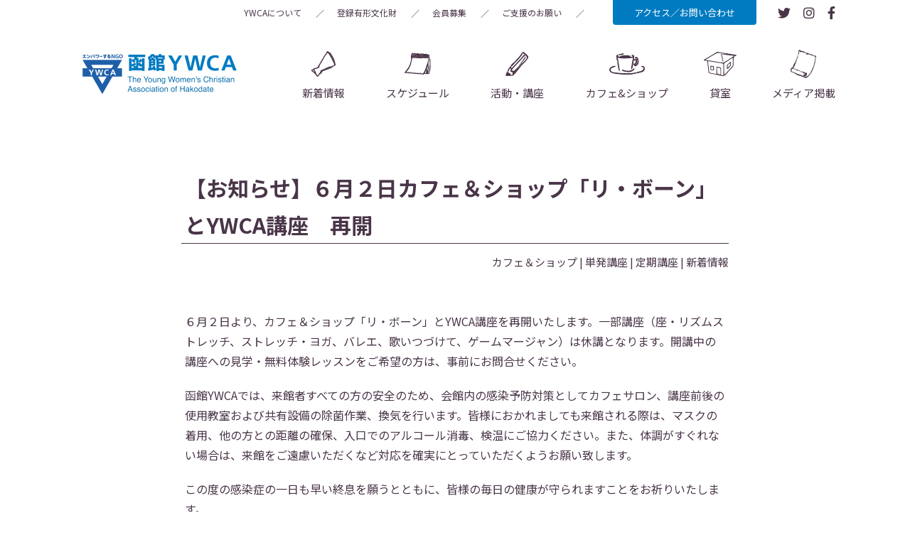

--- FILE ---
content_type: text/html; charset=UTF-8
request_url: https://www.hakodate.ywca.or.jp/info/%E3%80%90%E3%81%8A%E7%9F%A5%E3%82%89%E3%81%9B%E3%80%91%EF%BC%96%E6%9C%88%EF%BC%92%E6%97%A5%E3%82%AB%E3%83%95%E3%82%A7%EF%BC%86%E3%82%B7%E3%83%A7%E3%83%83%E3%83%97%E3%80%8C%E3%83%AA%E3%83%BB%E3%83%9C/
body_size: 10605
content:


<!DOCTYPE html>
<html lang="ja">
<head>
  <!-- Google Tag Manager -->
  <script>(function(w,d,s,l,i){w[l]=w[l]||[];w[l].push({'gtm.start':
  new Date().getTime(),event:'gtm.js'});var f=d.getElementsByTagName(s)[0],
  j=d.createElement(s),dl=l!='dataLayer'?'&l='+l:'';j.async=true;j.src=
  'https://www.googletagmanager.com/gtm.js?id='+i+dl;f.parentNode.insertBefore(j,f);
  })(window,document,'script','dataLayer','GTM-PX4LQTV');</script>
  <!-- End Google Tag Manager -->
    <meta charset="UTF-8">
  <title>【お知らせ】６月２日カフェ＆ショップ「リ・ボーン」とYWCA講座　再開　　 | 一般財団法人 函館YWCA</title>
<meta name='robots' content='max-image-preview:large' />
	<style>img:is([sizes="auto" i], [sizes^="auto," i]) { contain-intrinsic-size: 3000px 1500px }</style>
	<link rel='dns-prefetch' href='//ajax.googleapis.com' />
<link rel='dns-prefetch' href='//cdnjs.cloudflare.com' />
<link rel='dns-prefetch' href='//use.fontawesome.com' />
<link rel='dns-prefetch' href='//fonts.googleapis.com' />
<link rel="alternate" type="application/rss+xml" title="一般財団法人 函館YWCA &raquo; 【お知らせ】６月２日カフェ＆ショップ「リ・ボーン」とYWCA講座　再開　　 のコメントのフィード" href="https://www.hakodate.ywca.or.jp/info/%e3%80%90%e3%81%8a%e7%9f%a5%e3%82%89%e3%81%9b%e3%80%91%ef%bc%96%e6%9c%88%ef%bc%92%e6%97%a5%e3%82%ab%e3%83%95%e3%82%a7%ef%bc%86%e3%82%b7%e3%83%a7%e3%83%83%e3%83%97%e3%80%8c%e3%83%aa%e3%83%bb%e3%83%9c/feed/" />
<script type="text/javascript">
/* <![CDATA[ */
window._wpemojiSettings = {"baseUrl":"https:\/\/s.w.org\/images\/core\/emoji\/15.0.3\/72x72\/","ext":".png","svgUrl":"https:\/\/s.w.org\/images\/core\/emoji\/15.0.3\/svg\/","svgExt":".svg","source":{"concatemoji":"https:\/\/www.hakodate.ywca.or.jp\/wp-includes\/js\/wp-emoji-release.min.js?ver=6.7.4"}};
/*! This file is auto-generated */
!function(i,n){var o,s,e;function c(e){try{var t={supportTests:e,timestamp:(new Date).valueOf()};sessionStorage.setItem(o,JSON.stringify(t))}catch(e){}}function p(e,t,n){e.clearRect(0,0,e.canvas.width,e.canvas.height),e.fillText(t,0,0);var t=new Uint32Array(e.getImageData(0,0,e.canvas.width,e.canvas.height).data),r=(e.clearRect(0,0,e.canvas.width,e.canvas.height),e.fillText(n,0,0),new Uint32Array(e.getImageData(0,0,e.canvas.width,e.canvas.height).data));return t.every(function(e,t){return e===r[t]})}function u(e,t,n){switch(t){case"flag":return n(e,"\ud83c\udff3\ufe0f\u200d\u26a7\ufe0f","\ud83c\udff3\ufe0f\u200b\u26a7\ufe0f")?!1:!n(e,"\ud83c\uddfa\ud83c\uddf3","\ud83c\uddfa\u200b\ud83c\uddf3")&&!n(e,"\ud83c\udff4\udb40\udc67\udb40\udc62\udb40\udc65\udb40\udc6e\udb40\udc67\udb40\udc7f","\ud83c\udff4\u200b\udb40\udc67\u200b\udb40\udc62\u200b\udb40\udc65\u200b\udb40\udc6e\u200b\udb40\udc67\u200b\udb40\udc7f");case"emoji":return!n(e,"\ud83d\udc26\u200d\u2b1b","\ud83d\udc26\u200b\u2b1b")}return!1}function f(e,t,n){var r="undefined"!=typeof WorkerGlobalScope&&self instanceof WorkerGlobalScope?new OffscreenCanvas(300,150):i.createElement("canvas"),a=r.getContext("2d",{willReadFrequently:!0}),o=(a.textBaseline="top",a.font="600 32px Arial",{});return e.forEach(function(e){o[e]=t(a,e,n)}),o}function t(e){var t=i.createElement("script");t.src=e,t.defer=!0,i.head.appendChild(t)}"undefined"!=typeof Promise&&(o="wpEmojiSettingsSupports",s=["flag","emoji"],n.supports={everything:!0,everythingExceptFlag:!0},e=new Promise(function(e){i.addEventListener("DOMContentLoaded",e,{once:!0})}),new Promise(function(t){var n=function(){try{var e=JSON.parse(sessionStorage.getItem(o));if("object"==typeof e&&"number"==typeof e.timestamp&&(new Date).valueOf()<e.timestamp+604800&&"object"==typeof e.supportTests)return e.supportTests}catch(e){}return null}();if(!n){if("undefined"!=typeof Worker&&"undefined"!=typeof OffscreenCanvas&&"undefined"!=typeof URL&&URL.createObjectURL&&"undefined"!=typeof Blob)try{var e="postMessage("+f.toString()+"("+[JSON.stringify(s),u.toString(),p.toString()].join(",")+"));",r=new Blob([e],{type:"text/javascript"}),a=new Worker(URL.createObjectURL(r),{name:"wpTestEmojiSupports"});return void(a.onmessage=function(e){c(n=e.data),a.terminate(),t(n)})}catch(e){}c(n=f(s,u,p))}t(n)}).then(function(e){for(var t in e)n.supports[t]=e[t],n.supports.everything=n.supports.everything&&n.supports[t],"flag"!==t&&(n.supports.everythingExceptFlag=n.supports.everythingExceptFlag&&n.supports[t]);n.supports.everythingExceptFlag=n.supports.everythingExceptFlag&&!n.supports.flag,n.DOMReady=!1,n.readyCallback=function(){n.DOMReady=!0}}).then(function(){return e}).then(function(){var e;n.supports.everything||(n.readyCallback(),(e=n.source||{}).concatemoji?t(e.concatemoji):e.wpemoji&&e.twemoji&&(t(e.twemoji),t(e.wpemoji)))}))}((window,document),window._wpemojiSettings);
/* ]]> */
</script>
<style id='wp-emoji-styles-inline-css' type='text/css'>

	img.wp-smiley, img.emoji {
		display: inline !important;
		border: none !important;
		box-shadow: none !important;
		height: 1em !important;
		width: 1em !important;
		margin: 0 0.07em !important;
		vertical-align: -0.1em !important;
		background: none !important;
		padding: 0 !important;
	}
</style>
<link rel='stylesheet' id='wp-block-library-css' href='https://www.hakodate.ywca.or.jp/wp-includes/css/dist/block-library/style.min.css?ver=6.7.4' type='text/css' media='all' />
<style id='classic-theme-styles-inline-css' type='text/css'>
/*! This file is auto-generated */
.wp-block-button__link{color:#fff;background-color:#32373c;border-radius:9999px;box-shadow:none;text-decoration:none;padding:calc(.667em + 2px) calc(1.333em + 2px);font-size:1.125em}.wp-block-file__button{background:#32373c;color:#fff;text-decoration:none}
</style>
<style id='global-styles-inline-css' type='text/css'>
:root{--wp--preset--aspect-ratio--square: 1;--wp--preset--aspect-ratio--4-3: 4/3;--wp--preset--aspect-ratio--3-4: 3/4;--wp--preset--aspect-ratio--3-2: 3/2;--wp--preset--aspect-ratio--2-3: 2/3;--wp--preset--aspect-ratio--16-9: 16/9;--wp--preset--aspect-ratio--9-16: 9/16;--wp--preset--color--black: #000000;--wp--preset--color--cyan-bluish-gray: #abb8c3;--wp--preset--color--white: #ffffff;--wp--preset--color--pale-pink: #f78da7;--wp--preset--color--vivid-red: #cf2e2e;--wp--preset--color--luminous-vivid-orange: #ff6900;--wp--preset--color--luminous-vivid-amber: #fcb900;--wp--preset--color--light-green-cyan: #7bdcb5;--wp--preset--color--vivid-green-cyan: #00d084;--wp--preset--color--pale-cyan-blue: #8ed1fc;--wp--preset--color--vivid-cyan-blue: #0693e3;--wp--preset--color--vivid-purple: #9b51e0;--wp--preset--gradient--vivid-cyan-blue-to-vivid-purple: linear-gradient(135deg,rgba(6,147,227,1) 0%,rgb(155,81,224) 100%);--wp--preset--gradient--light-green-cyan-to-vivid-green-cyan: linear-gradient(135deg,rgb(122,220,180) 0%,rgb(0,208,130) 100%);--wp--preset--gradient--luminous-vivid-amber-to-luminous-vivid-orange: linear-gradient(135deg,rgba(252,185,0,1) 0%,rgba(255,105,0,1) 100%);--wp--preset--gradient--luminous-vivid-orange-to-vivid-red: linear-gradient(135deg,rgba(255,105,0,1) 0%,rgb(207,46,46) 100%);--wp--preset--gradient--very-light-gray-to-cyan-bluish-gray: linear-gradient(135deg,rgb(238,238,238) 0%,rgb(169,184,195) 100%);--wp--preset--gradient--cool-to-warm-spectrum: linear-gradient(135deg,rgb(74,234,220) 0%,rgb(151,120,209) 20%,rgb(207,42,186) 40%,rgb(238,44,130) 60%,rgb(251,105,98) 80%,rgb(254,248,76) 100%);--wp--preset--gradient--blush-light-purple: linear-gradient(135deg,rgb(255,206,236) 0%,rgb(152,150,240) 100%);--wp--preset--gradient--blush-bordeaux: linear-gradient(135deg,rgb(254,205,165) 0%,rgb(254,45,45) 50%,rgb(107,0,62) 100%);--wp--preset--gradient--luminous-dusk: linear-gradient(135deg,rgb(255,203,112) 0%,rgb(199,81,192) 50%,rgb(65,88,208) 100%);--wp--preset--gradient--pale-ocean: linear-gradient(135deg,rgb(255,245,203) 0%,rgb(182,227,212) 50%,rgb(51,167,181) 100%);--wp--preset--gradient--electric-grass: linear-gradient(135deg,rgb(202,248,128) 0%,rgb(113,206,126) 100%);--wp--preset--gradient--midnight: linear-gradient(135deg,rgb(2,3,129) 0%,rgb(40,116,252) 100%);--wp--preset--font-size--small: 13px;--wp--preset--font-size--medium: 20px;--wp--preset--font-size--large: 36px;--wp--preset--font-size--x-large: 42px;--wp--preset--spacing--20: 0.44rem;--wp--preset--spacing--30: 0.67rem;--wp--preset--spacing--40: 1rem;--wp--preset--spacing--50: 1.5rem;--wp--preset--spacing--60: 2.25rem;--wp--preset--spacing--70: 3.38rem;--wp--preset--spacing--80: 5.06rem;--wp--preset--shadow--natural: 6px 6px 9px rgba(0, 0, 0, 0.2);--wp--preset--shadow--deep: 12px 12px 50px rgba(0, 0, 0, 0.4);--wp--preset--shadow--sharp: 6px 6px 0px rgba(0, 0, 0, 0.2);--wp--preset--shadow--outlined: 6px 6px 0px -3px rgba(255, 255, 255, 1), 6px 6px rgba(0, 0, 0, 1);--wp--preset--shadow--crisp: 6px 6px 0px rgba(0, 0, 0, 1);}:where(.is-layout-flex){gap: 0.5em;}:where(.is-layout-grid){gap: 0.5em;}body .is-layout-flex{display: flex;}.is-layout-flex{flex-wrap: wrap;align-items: center;}.is-layout-flex > :is(*, div){margin: 0;}body .is-layout-grid{display: grid;}.is-layout-grid > :is(*, div){margin: 0;}:where(.wp-block-columns.is-layout-flex){gap: 2em;}:where(.wp-block-columns.is-layout-grid){gap: 2em;}:where(.wp-block-post-template.is-layout-flex){gap: 1.25em;}:where(.wp-block-post-template.is-layout-grid){gap: 1.25em;}.has-black-color{color: var(--wp--preset--color--black) !important;}.has-cyan-bluish-gray-color{color: var(--wp--preset--color--cyan-bluish-gray) !important;}.has-white-color{color: var(--wp--preset--color--white) !important;}.has-pale-pink-color{color: var(--wp--preset--color--pale-pink) !important;}.has-vivid-red-color{color: var(--wp--preset--color--vivid-red) !important;}.has-luminous-vivid-orange-color{color: var(--wp--preset--color--luminous-vivid-orange) !important;}.has-luminous-vivid-amber-color{color: var(--wp--preset--color--luminous-vivid-amber) !important;}.has-light-green-cyan-color{color: var(--wp--preset--color--light-green-cyan) !important;}.has-vivid-green-cyan-color{color: var(--wp--preset--color--vivid-green-cyan) !important;}.has-pale-cyan-blue-color{color: var(--wp--preset--color--pale-cyan-blue) !important;}.has-vivid-cyan-blue-color{color: var(--wp--preset--color--vivid-cyan-blue) !important;}.has-vivid-purple-color{color: var(--wp--preset--color--vivid-purple) !important;}.has-black-background-color{background-color: var(--wp--preset--color--black) !important;}.has-cyan-bluish-gray-background-color{background-color: var(--wp--preset--color--cyan-bluish-gray) !important;}.has-white-background-color{background-color: var(--wp--preset--color--white) !important;}.has-pale-pink-background-color{background-color: var(--wp--preset--color--pale-pink) !important;}.has-vivid-red-background-color{background-color: var(--wp--preset--color--vivid-red) !important;}.has-luminous-vivid-orange-background-color{background-color: var(--wp--preset--color--luminous-vivid-orange) !important;}.has-luminous-vivid-amber-background-color{background-color: var(--wp--preset--color--luminous-vivid-amber) !important;}.has-light-green-cyan-background-color{background-color: var(--wp--preset--color--light-green-cyan) !important;}.has-vivid-green-cyan-background-color{background-color: var(--wp--preset--color--vivid-green-cyan) !important;}.has-pale-cyan-blue-background-color{background-color: var(--wp--preset--color--pale-cyan-blue) !important;}.has-vivid-cyan-blue-background-color{background-color: var(--wp--preset--color--vivid-cyan-blue) !important;}.has-vivid-purple-background-color{background-color: var(--wp--preset--color--vivid-purple) !important;}.has-black-border-color{border-color: var(--wp--preset--color--black) !important;}.has-cyan-bluish-gray-border-color{border-color: var(--wp--preset--color--cyan-bluish-gray) !important;}.has-white-border-color{border-color: var(--wp--preset--color--white) !important;}.has-pale-pink-border-color{border-color: var(--wp--preset--color--pale-pink) !important;}.has-vivid-red-border-color{border-color: var(--wp--preset--color--vivid-red) !important;}.has-luminous-vivid-orange-border-color{border-color: var(--wp--preset--color--luminous-vivid-orange) !important;}.has-luminous-vivid-amber-border-color{border-color: var(--wp--preset--color--luminous-vivid-amber) !important;}.has-light-green-cyan-border-color{border-color: var(--wp--preset--color--light-green-cyan) !important;}.has-vivid-green-cyan-border-color{border-color: var(--wp--preset--color--vivid-green-cyan) !important;}.has-pale-cyan-blue-border-color{border-color: var(--wp--preset--color--pale-cyan-blue) !important;}.has-vivid-cyan-blue-border-color{border-color: var(--wp--preset--color--vivid-cyan-blue) !important;}.has-vivid-purple-border-color{border-color: var(--wp--preset--color--vivid-purple) !important;}.has-vivid-cyan-blue-to-vivid-purple-gradient-background{background: var(--wp--preset--gradient--vivid-cyan-blue-to-vivid-purple) !important;}.has-light-green-cyan-to-vivid-green-cyan-gradient-background{background: var(--wp--preset--gradient--light-green-cyan-to-vivid-green-cyan) !important;}.has-luminous-vivid-amber-to-luminous-vivid-orange-gradient-background{background: var(--wp--preset--gradient--luminous-vivid-amber-to-luminous-vivid-orange) !important;}.has-luminous-vivid-orange-to-vivid-red-gradient-background{background: var(--wp--preset--gradient--luminous-vivid-orange-to-vivid-red) !important;}.has-very-light-gray-to-cyan-bluish-gray-gradient-background{background: var(--wp--preset--gradient--very-light-gray-to-cyan-bluish-gray) !important;}.has-cool-to-warm-spectrum-gradient-background{background: var(--wp--preset--gradient--cool-to-warm-spectrum) !important;}.has-blush-light-purple-gradient-background{background: var(--wp--preset--gradient--blush-light-purple) !important;}.has-blush-bordeaux-gradient-background{background: var(--wp--preset--gradient--blush-bordeaux) !important;}.has-luminous-dusk-gradient-background{background: var(--wp--preset--gradient--luminous-dusk) !important;}.has-pale-ocean-gradient-background{background: var(--wp--preset--gradient--pale-ocean) !important;}.has-electric-grass-gradient-background{background: var(--wp--preset--gradient--electric-grass) !important;}.has-midnight-gradient-background{background: var(--wp--preset--gradient--midnight) !important;}.has-small-font-size{font-size: var(--wp--preset--font-size--small) !important;}.has-medium-font-size{font-size: var(--wp--preset--font-size--medium) !important;}.has-large-font-size{font-size: var(--wp--preset--font-size--large) !important;}.has-x-large-font-size{font-size: var(--wp--preset--font-size--x-large) !important;}
:where(.wp-block-post-template.is-layout-flex){gap: 1.25em;}:where(.wp-block-post-template.is-layout-grid){gap: 1.25em;}
:where(.wp-block-columns.is-layout-flex){gap: 2em;}:where(.wp-block-columns.is-layout-grid){gap: 2em;}
:root :where(.wp-block-pullquote){font-size: 1.5em;line-height: 1.6;}
</style>
<link rel='stylesheet' id='fontawesome-css' href='https://use.fontawesome.com/releases/v5.10.1/css/all.css?ver=6.7.4' type='text/css' media='all' />
<link rel='stylesheet' id='slick-css' href='https://cdnjs.cloudflare.com/ajax/libs/slick-carousel/1.9.0/slick.min.css?ver=6.7.4' type='text/css' media='all' />
<link rel='stylesheet' id='font-css' href='https://fonts.googleapis.com/css?family=Cookie%7CNanum+Gothic%7CNoto+Sans+JP%3A300%2C400%2C700&#038;display=swap&#038;subset=japanese&#038;ver=6.7.4' type='text/css' media='all' />
<link rel='stylesheet' id='common-style-css' href='https://www.hakodate.ywca.or.jp/wp-content/themes/ywca/common/css/style.css?ver=6.7.4' type='text/css' media='all' />
<script type="text/javascript" src="https://ajax.googleapis.com/ajax/libs/jquery/3.3.1/jquery.min.js?ver=6.7.4" id="jquery-js"></script>
<link rel="https://api.w.org/" href="https://www.hakodate.ywca.or.jp/wp-json/" /><link rel="alternate" title="JSON" type="application/json" href="https://www.hakodate.ywca.or.jp/wp-json/wp/v2/posts/1128" /><link rel="EditURI" type="application/rsd+xml" title="RSD" href="https://www.hakodate.ywca.or.jp/xmlrpc.php?rsd" />
<meta name="generator" content="WordPress 6.7.4" />
<link rel="canonical" href="https://www.hakodate.ywca.or.jp/info/%e3%80%90%e3%81%8a%e7%9f%a5%e3%82%89%e3%81%9b%e3%80%91%ef%bc%96%e6%9c%88%ef%bc%92%e6%97%a5%e3%82%ab%e3%83%95%e3%82%a7%ef%bc%86%e3%82%b7%e3%83%a7%e3%83%83%e3%83%97%e3%80%8c%e3%83%aa%e3%83%bb%e3%83%9c/" />
<link rel='shortlink' href='https://www.hakodate.ywca.or.jp/?p=1128' />
<link rel="alternate" title="oEmbed (JSON)" type="application/json+oembed" href="https://www.hakodate.ywca.or.jp/wp-json/oembed/1.0/embed?url=https%3A%2F%2Fwww.hakodate.ywca.or.jp%2Finfo%2F%25e3%2580%2590%25e3%2581%258a%25e7%259f%25a5%25e3%2582%2589%25e3%2581%259b%25e3%2580%2591%25ef%25bc%2596%25e6%259c%2588%25ef%25bc%2592%25e6%2597%25a5%25e3%2582%25ab%25e3%2583%2595%25e3%2582%25a7%25ef%25bc%2586%25e3%2582%25b7%25e3%2583%25a7%25e3%2583%2583%25e3%2583%2597%25e3%2580%258c%25e3%2583%25aa%25e3%2583%25bb%25e3%2583%259c%2F" />
<link rel="alternate" title="oEmbed (XML)" type="text/xml+oembed" href="https://www.hakodate.ywca.or.jp/wp-json/oembed/1.0/embed?url=https%3A%2F%2Fwww.hakodate.ywca.or.jp%2Finfo%2F%25e3%2580%2590%25e3%2581%258a%25e7%259f%25a5%25e3%2582%2589%25e3%2581%259b%25e3%2580%2591%25ef%25bc%2596%25e6%259c%2588%25ef%25bc%2592%25e6%2597%25a5%25e3%2582%25ab%25e3%2583%2595%25e3%2582%25a7%25ef%25bc%2586%25e3%2582%25b7%25e3%2583%25a7%25e3%2583%2583%25e3%2583%2597%25e3%2580%258c%25e3%2583%25aa%25e3%2583%25bb%25e3%2583%259c%2F&#038;format=xml" />
    <meta name="viewport" content="width=device-width, initial-scale=1">
    <meta name="twitter:card" content="summary">

        <meta property="og:type" content="article" />
    <meta property="og:title" content="1128【お知らせ】６月２日カフェ＆ショップ「リ・ボーン」とYWCA講座　再開　　" />
    <meta property="og:image" content="https://www.hakodate.ywca.or.jp/wp-content/themes/ywca/common/images/img_logo_square.jpg" />
    <meta name="twitter:title" content="1128【お知らせ】６月２日カフェ＆ショップ「リ・ボーン」とYWCA講座　再開　　">
        <meta property="og:url" content="https://www.hakodate.ywca.or.jp" />
    <meta property="og:site_name" content="一般財団法人 函館YWCA" />

        <meta name="description" content="６月２日より、カフェ＆ショップ「リ・ボーン」とYWCA講座を再開いたします。一部講座（座・リズムストレッチ、ストレッチ・ヨガ、バレエ、歌いつづけて、ゲームマージ...">
    <meta property="og:description" content="６月２日より、カフェ＆ショップ「リ・ボーン」とYWCA講座を再開いたします。一部講座（座・リズムストレッチ、ストレッチ・ヨガ、バレエ、歌いつづけて、ゲームマージ..." />
        <link rel="icon" href="https://www.hakodate.ywca.or.jp/wp-content/themes/ywca/favicon.ico">

    <!-- Global site tag (gtag.js) - Google Analytics -->
    <script async src="https://www.googletagmanager.com/gtag/js?id=UA-147744540-2"></script>
    <script>
      window.dataLayer = window.dataLayer || [];
      function gtag(){dataLayer.push(arguments);}
      gtag('js', new Date());

      gtag('config', 'UA-147744540-2');
    </script>

    </head>
<body>
<!-- Google Tag Manager (noscript) -->
<noscript><iframe src="https://www.googletagmanager.com/ns.html?id=GTM-PX4LQTV"
height="0" width="0" style="display:none;visibility:hidden"></iframe></noscript>
<!-- End Google Tag Manager (noscript) -->
<header class="l-header c-header">
  <div class="c-headerSp">
    <a href="https://www.hakodate.ywca.or.jp"><img class="c-headerSp__logo" src="https://www.hakodate.ywca.or.jp/wp-content/themes/ywca/common/images/img_logo.png" alt="函館YWCA"></a>
    <button id="js-spToggle" class="c-toggle">
      <span></span>
      <span></span>
      <span></span>
    </button>
  </div>
  <div id="js-spNav" class="c-header__wrap inner">
    <div class="c-header__top">
      <nav class="c-header__subnav c-subnav">
        <ul class="c-subnavList">
          <li class="c-subnavList__item">
            <a href="https://www.hakodate.ywca.or.jp" class="c-subnavList__link u-hidePc">ホーム</a>
          </li>
          <li class="c-subnavList__item">
            <a href="https://www.hakodate.ywca.or.jp/about-ywca/ywca%e3%81%ab%e3%81%a4%e3%81%84%e3%81%a6/" class="c-subnavList__link">YWCAについて</a>
          </li>
          <li class="c-subnavList__item">
            <a href="https://www.hakodate.ywca.or.jp/bunkazai/readme/" class="c-subnavList__link">登録有形文化財</a>
          </li>
          <li class="c-subnavList__item">
            <a href="https://www.hakodate.ywca.or.jp/support/%e4%bc%9a%e5%93%a1%e3%83%bb%e8%b3%9b%e5%8a%a9%e4%bc%9a%e5%93%a1%e5%8b%9f%e9%9b%86%e3%81%ae%e3%81%94%e6%a1%88%e5%86%85/" class="c-subnavList__link">会員募集</a>
          </li>
          <li class="c-subnavList__item">
            <a href="https://www.hakodate.ywca.or.jp/support/%e6%94%af%e6%8f%b4%e3%81%ae%e3%81%8a%e9%a1%98%e3%81%84/" class="c-subnavList__link">ご支援のお願い</a>
          </li>
          <li class="c-subnavList__item">
            <a href="#footer" class="c-subnavList__link u-hidePc">お問合せ・アクセス</a>
          </li>
        </ul>
      </nav>
      <a href="#footer" class="c-header__btn c-headerBtn u-hideSp">アクセス／お問い合わせ</a>
      <ul class="c-header__snsList c-snsList">
        <li class="c-snsList__item">
          <a href="https://twitter.com/hakodateywca" target="_blank" class="c-snsList__link"><i class="fab fa-twitter"></i></a>
        </li>
        <li class="c-snsList__item">
          <a href="https://www.instagram.com/hakodateywca/" target="_blank" class="c-snsList__link"><i class="fab fa-instagram"></i></a>
        </li>
        <li class="c-snsList__item">
          <a href="https://www.facebook.com/hakodateywca/" target="_blank" class="c-snsList__link"><i class="fab fa-facebook-f"></i></a>
        </li>
      </ul>
    </div>
    <div class="c-header__bottom">
      <a href="https://www.hakodate.ywca.or.jp" class="u-hideSp"><img class="c-header__logo" src="https://www.hakodate.ywca.or.jp/wp-content/themes/ywca/common/images/img_logo.png" alt="函館YWCA"></a>
      <nav class="c-header__gnav c-gnav">
        <ul class="c-gnavList">
          <li class="c-gnavList__item">
            <a href="https://www.hakodate.ywca.or.jp/news" class="c-gnavList__link">新着情報</a>
          </li>
          <li class="c-gnavList__item">
            <a href="https://www.hakodate.ywca.or.jp/info/%e3%82%b9%e3%82%b1%e3%82%b8%e3%83%a5%e3%83%bc%e3%83%ab/" class="c-gnavList__link">スケジュール</a>
          </li>
          <li class="c-gnavList__item">
            <a href="https://www.hakodate.ywca.or.jp#activities" class="c-gnavList__link">活動・講座</a>
          </li>
          <li class="c-gnavList__item">
            <a href="https://www.hakodate.ywca.or.jp/caffe-shop/%e3%82%ab%e3%83%95%e3%82%a7%ef%bc%86%e3%82%b7%e3%83%a7%e3%83%83%e3%83%97%e3%80%8c%e3%83%aa%e3%83%bb%e3%83%9c%e3%83%bc%e3%83%b3%e3%80%8d%e3%81%ae%e3%81%94%e6%a1%88%e5%86%85/" class="c-gnavList__link">カフェ&amp;ショップ</a>
          </li>
          <li class="c-gnavList__item">
            <a href="https://www.hakodate.ywca.or.jp/rental_room/%e8%b2%b8%e5%ae%a4%ef%bc%88%e3%83%ac%e3%83%b3%e3%82%bf%e3%83%ab%e3%82%b9%e3%83%9a%e3%83%bc%e3%82%b9%ef%bc%89%e3%81%94%e5%88%a9%e7%94%a8%e6%a1%88%e5%86%85/" class="c-gnavList__link">貸室</a>
          </li>
          <li class="c-gnavList__item">
            <a href="https://www.hakodate.ywca.or.jp/media/%e3%83%a1%e3%83%87%e3%82%a3%e3%82%a2%e6%8e%b2%e8%bc%89/" class="c-gnavList__link">メディア掲載</a>
          </li>
        </ul>
      </nav>
    </div>
  </div>
</header>

<header id="js-scrollHeader" class="c-scrollHeader u-hideSp">
  <a href="https://www.hakodate.ywca.or.jp"><img class="c-scrollHeader__logo" src="https://www.hakodate.ywca.or.jp/wp-content/themes/ywca/common/images/img_logo.png" alt="函館YWCA"></a>
  <nav class="c-scrollHeader__nav">
    <ul class="c-scrollHeader__navList">
      <li class="c-scrollHeader__item">
        <a href="https://www.hakodate.ywca.or.jp/news" class="c-scrollHeader__link">新着情報</a>
      </li>
      <li class="c-scrollHeader__item">
        <a href="https://www.hakodate.ywca.or.jp/info/%e3%82%b9%e3%82%b1%e3%82%b8%e3%83%a5%e3%83%bc%e3%83%ab/" class="c-scrollHeader__link">スケジュール</a>
      </li>
      <li class="c-scrollHeader__item">
        <a href="https://www.hakodate.ywca.or.jp#activities" class="c-scrollHeader__link">活動・講座</a>
      </li>
      <li class="c-scrollHeader__item">
        <a href="https://www.hakodate.ywca.or.jp/caffe-shop/%e3%82%ab%e3%83%95%e3%82%a7%ef%bc%86%e3%82%b7%e3%83%a7%e3%83%83%e3%83%97%e3%80%8c%e3%83%aa%e3%83%bb%e3%83%9c%e3%83%bc%e3%83%b3%e3%80%8d%e3%81%ae%e3%81%94%e6%a1%88%e5%86%85/" class="c-scrollHeader__link">カフェ&amp;ショップ</a>
      </li>
      <li class="c-scrollHeader__item">
        <a href="https://www.hakodate.ywca.or.jp/rental_room/%e8%b2%b8%e5%ae%a4%ef%bc%88%e3%83%ac%e3%83%b3%e3%82%bf%e3%83%ab%e3%82%b9%e3%83%9a%e3%83%bc%e3%82%b9%ef%bc%89%e3%81%94%e5%88%a9%e7%94%a8%e6%a1%88%e5%86%85/" class="c-scrollHeader__link">貸室</a>
      </li>
      <li class="c-scrollHeader__item">
        <a href="https://www.hakodate.ywca.or.jp/media/%e3%83%a1%e3%83%87%e3%82%a3%e3%82%a2%e6%8e%b2%e8%bc%89/" class="c-scrollHeader__link">メディア掲載</a>
      </li>
    </ul>
  </nav>
  <a href="#footer" class="c-scrollHeader__btn">アクセス／お問い合わせ</a>
  <div class="c-scrollHeader__toggle">
    <button id="js-pcToggle" class="c-toggle">
      <span></span>
      <span></span>
      <span></span>
    </button>
  </div>
</header>
<nav id="js-pcSubNav" class="c-scrollSubNav">
  <ul class="c-scrollSubNav__list">
    <li class="c-scrollSubNav__item">
      <a href="https://www.hakodate.ywca.or.jp" class="c-scrollSubNav__link u-hidePc">ホーム</a>
    </li>
    <li class="c-scrollSubNav__item">
      <a href="https://www.hakodate.ywca.or.jp/about-ywca/ywca%e3%81%ab%e3%81%a4%e3%81%84%e3%81%a6/" class="c-scrollSubNav__link">YWCAについて</a>
    </li>
    <li class="c-scrollSubNav__item">
      <a href="https://www.hakodate.ywca.or.jp/bunkazai/readme/" class="c-scrollSubNav__link">登録有形文化財</a>
    </li>
    <li class="c-scrollSubNav__item">
      <a href="https://www.hakodate.ywca.or.jp/support/%e4%bc%9a%e5%93%a1%e3%83%bb%e8%b3%9b%e5%8a%a9%e4%bc%9a%e5%93%a1%e5%8b%9f%e9%9b%86%e3%81%ae%e3%81%94%e6%a1%88%e5%86%85/" class="c-scrollSubNav__link">会員募集</a>
    </li>
    <li class="c-scrollSubNav__item">
      <a href="https://www.hakodate.ywca.or.jp/support/%e6%94%af%e6%8f%b4%e3%81%ae%e3%81%8a%e9%a1%98%e3%81%84/" class="c-scrollSubNav__link">ご支援のお願い</a>
    </li>
  </ul>
  <ul class="c-snsList">
    <li class="c-snsList__item">
      <a href="https://twitter.com/hakodateywca" target="_blank" class="c-snsList__link"><i class="fab fa-twitter"></i></a>
    </li>
    <li class="c-snsList__item">
      <a href="https://www.instagram.com/hakodateywca/" target="_blank" class="c-snsList__link"><i class="fab fa-instagram"></i></a>
    </li>
    <li class="c-snsList__item">
      <a href="https://www.facebook.com/hakodateywca/" target="_blank" class="c-snsList__link"><i class="fab fa-facebook-f"></i></a>
    </li>
  </ul>
</nav>


<main class="l-main -lower">
  <section class="c-section -single">
    <div class="inner-single">
      <article class="p-single">
        <h1 class="p-single__ttl c-singleTtl">【お知らせ】６月２日カフェ＆ショップ「リ・ボーン」とYWCA講座　再開　　</h1>
        <div class="p-single__category c-singleCategory">
          <ul class="post-categories">
	<li><a href="https://www.hakodate.ywca.or.jp/category/caffe-shop/" rel="category tag">カフェ＆ショップ</a></li>
	<li><a href="https://www.hakodate.ywca.or.jp/category/%e5%8d%98%e7%99%ba%e8%ac%9b%e5%ba%a7/" rel="category tag">単発講座</a></li>
	<li><a href="https://www.hakodate.ywca.or.jp/category/%e5%ae%9a%e6%9c%9f%e8%ac%9b%e5%ba%a7/" rel="category tag">定期講座</a></li>
	<li><a href="https://www.hakodate.ywca.or.jp/category/info/" rel="category tag">新着情報</a></li></ul>        </div>
        <!-- <div class="p-single__eyecatch c-singleEyecatch">
                  </div> -->
        <div class="p-single__article c-articleWrap">
          <p style="text-align: left;">６月２日より、カフェ＆ショップ「リ・ボーン」とYWCA講座を再開いたします。一部講座（座・リズムストレッチ、ストレッチ・ヨガ、バレエ、歌いつづけて、ゲームマージャン）は休講となります。開講中の講座への見学・無料体験レッスンをご希望の方は、事前にお問合せください。</p>
<p>函館YWCAでは、来館者すべての方の安全のため、会館内の感染予防対策としてカフェサロン、講座前後の使用教室および共有設備の除菌作業、換気を行います。皆様におかれましても来館される際は、マスクの着用、他の方との距離の確保、入口でのアルコール消毒、検温にご協力ください。また、体調がすぐれない場合は、来館をご遠慮いただくなど対応を確実にとっていただくようお願い致します。</p>
<p>この度の感染症の一日も早い終息を願うとともに、皆様の毎日の健康が守られますことをお祈りいたします。</p>
<p style="text-align: right;">函館YWCA</p>
        </div>
        <time class="p-single__time">2020.05.28</time>
      </article>
      <div class="p-singleBottom">
        <div class="p-singleBottom__tag c-linkTag">
                  </div>
        <div class="p-singleBottom__share c-singleShare">
          <p class="c-singleShare__ttl"><span>シェアする</span></p>
          <ul class="c-singleShare__sns">
            <li>
              <a href="https://twitter.com/share?url=https://www.hakodate.ywca.or.jp/info/%e3%80%90%e3%81%8a%e7%9f%a5%e3%82%89%e3%81%9b%e3%80%91%ef%bc%96%e6%9c%88%ef%bc%92%e6%97%a5%e3%82%ab%e3%83%95%e3%82%a7%ef%bc%86%e3%82%b7%e3%83%a7%e3%83%83%e3%83%97%e3%80%8c%e3%83%aa%e3%83%bb%e3%83%9c/&text=【お知らせ】６月２日カフェ＆ショップ「リ・ボーン」とYWCA講座　再開　　"><i class="fab fa-twitter"></i></a>
            </li>
            <li>
              <a href="https://www.facebook.com/sharer/sharer.php?u=https://www.hakodate.ywca.or.jp/info/%e3%80%90%e3%81%8a%e7%9f%a5%e3%82%89%e3%81%9b%e3%80%91%ef%bc%96%e6%9c%88%ef%bc%92%e6%97%a5%e3%82%ab%e3%83%95%e3%82%a7%ef%bc%86%e3%82%b7%e3%83%a7%e3%83%83%e3%83%97%e3%80%8c%e3%83%aa%e3%83%bb%e3%83%9c/"><i class="fab fa-facebook-f"></i></a>
            </li>
          </ul>
        </div>
        <div class="p-singleBottom__btn">
          <a href="javascript:void(0);" onclick="window.history.back();" class="c-btn">戻る</a>
        </div>
        <div class="p-singleBottom__pagination c-singlePagination">
          <a href="https://www.hakodate.ywca.or.jp/info/%e3%80%90%e3%81%8a%e7%9f%a5%e3%82%89%e3%81%9b%e3%80%91%e3%82%ab%e3%83%95%e3%82%a7%ef%bc%86%e3%82%b7%e3%83%a7%e3%83%83%e3%83%97%e3%80%8c%e3%83%aa%e3%83%bb%e3%83%9c%e3%83%bc%e3%83%b3%e3%80%8d%e4%bc%91/" rel="prev">前へ</a>          <a class="c-singlePagination__link" href="https://www.hakodate.ywca.or.jp/news/">新着記事一覧を見る</a>
          <a href="https://www.hakodate.ywca.or.jp/caffe-shop/%e6%b0%b4%e4%bf%a3%e7%94%98%e5%a4%8f%e3%83%9e%e3%83%bc%e3%83%9e%e3%83%ac%e3%83%bc%e3%83%89%e3%80%80%e5%a5%bd%e8%a9%95%e8%b2%a9%e5%a3%b2%e4%b8%ad%ef%bc%81/" rel="next">次へ</a>        </div>

                <div class="p-singleBottom__primary c-cardWrap">
        
                <div class="c-card ">
          <a href="https://www.hakodate.ywca.or.jp/info/%e3%80%90%e3%81%8a%e7%9f%a5%e3%82%89%e3%81%9b%e3%80%91%e9%9f%93%e5%9b%bd%e8%aa%9e%e8%ac%9b%e5%ba%a7%e3%81%ae%e3%81%94%e7%b4%b9%e4%bb%8b/" class="c-card__link">
                          <figure class="c-card__image" style="background-image: url(https://www.hakodate.ywca.or.jp/wp-content/uploads/2025/12/韓国語講座_マーク修正20251218　最終版_page-0001-724x1024.jpg)"></figure>
                        <div class="c-card__detail">
              <p class="c-card__ttl">【終了】韓国語講座のご紹介</p>
              <p class="c-card__content"> 2026年最初の講座のご紹介です。
　
　2026年1月17日（土）午後2時～午後3時30分　楽しもう！韓国語　　～韓国の文化を知ろう～
　
　是非皆...</p>
              <div class="c-card__category">
                単発講座 | 新着情報 | 活動・講座              </div>
              <time class="c-card__time">2025.12.20</time>
            </div>
          </a>
        </div>
        
        
                <div class="c-card ">
          <a href="https://www.hakodate.ywca.or.jp/info/%e3%80%90%e6%96%b0%e8%a6%8f%e3%80%91%ef%bc%92%ef%bc%90%ef%bc%92%ef%bc%95%e5%b9%b4%ef%bc%91%ef%bc%91%e6%9c%88%ef%bc%92%ef%bc%94%e6%97%a5%ef%bc%88%e7%a5%9d%e6%97%a5%ef%bc%89%e3%81%b2%e3%81%a8%e3%81%82/" class="c-card__link">
                          <figure class="c-card__image" style="background-image: url(https://www.hakodate.ywca.or.jp/wp-content/uploads/2025/11/20251124クリスマスバザー‗チラシHP用_page-0001-725x1024.jpg)"></figure>
                        <div class="c-card__detail">
              <p class="c-card__ttl">【終了】２０２５年１１月２４日（月・休）ひとあし早いクリスマスバザーを開催します。</p>
              <p class="c-card__content">２０２５年１１月２４日（月・休）クリスマス前にクリスマスバザーを開催いたします。
たくさんのご来場をお待ちしております。


...</p>
              <div class="c-card__category">
                イベント | 新着情報              </div>
              <time class="c-card__time">2025.11.06</time>
            </div>
          </a>
        </div>
        
        
                <div class="c-card ">
          <a href="https://www.hakodate.ywca.or.jp/info/%e3%80%90%e4%ba%88%e7%b4%84%e5%8f%97%e4%bb%98%e4%b8%ad%e3%80%91%e7%89%87%e6%b5%a6%e3%82%a4%e3%82%a8%e3%83%ad%e3%83%bc%e3%83%ac%e3%83%a2%e3%83%b3%e3%82%92%e8%b2%a9%e5%a3%b2%e3%81%97%e3%81%a6%e3%81%84/" class="c-card__link">
                          <figure class="c-card__image" style="background-image: url(https://www.hakodate.ywca.or.jp/wp-content/uploads/2025/09/2025～2026年片浦イエローレモン募集チラシ.pptxー_page-0001-724x1024.jpg)"></figure>
                        <div class="c-card__detail">
              <p class="c-card__ttl">【予約受付終了】片浦イエローレモンを販売します。</p>
              <p class="c-card__content">片浦イエローレモンを販売します。
予約の受付は終了いたしました。

片浦レモンは１２月２０日（土）１０時３０分から販売いたします。

...</p>
              <div class="c-card__category">
                カフェ＆ショップ | 新着情報              </div>
              <time class="c-card__time">2025.10.24</time>
            </div>
          </a>
        </div>
        
              </div>
    </div>
  </section>
</main>

<footer id="footer" class="l-footer p-footer">
  <a class="c-goTop" href="#">ページの先頭へ戻る</a>
  <div class="inner">
    <div class="c-footerInfo">
      <h3 class="c-heading02 c-footerInfo__logo">
        <span>一般財団法人</span>
        函館YWCA
      </h3>
      <div class="c-dl c-footerInfo__dl">
        <dl>
          <dt>所在地</dt>
          <dd>：〒040-0003 函館市松陰町1-12</dd>
          <dt>TEL</dt>
          <dd>：<a href="tel:0138-51-5262">(0138)-51-5262</a></dd>
          <dt>FAX</dt>
          <dd>：<a href="tel:0138-54-9548">(0138)-54-9548</a></dd>
          <dt>E-MAIL</dt>
          <dd>：<a href="m&#97;i&#108;t&#111;:&#104;&#97;&#107;&#111;&#100;&#97;&#116;e&#64;&#121;&#119;&#99;a&#46;&#111;r.&#106;&#112;">&#104;&#97;&#107;&#111;&#100;&#97;&#116;e&#64;&#121;&#119;&#99;a&#46;&#111;r.&#106;&#112;</a></dd>
        </dl>
      </div>
      <div class="c-footerInfo__btn">
        <a href="&#109;&#97;&#105;&#108;&#116;&#111;&#58;h&#97;k&#111;&#100;&#97;&#116;&#101;&#64;y&#119;c&#97;.&#111;&#114;.&#106;&#112;" class="c-bgBtn">お問い合わせはこちらから</a>
      </div>
    </div>
    <div class="c-footerAccess">
      <div class="c-footerAccess__item grid-1">
        <div class="c-dl">
          <dl>
            <dt>開館日時</dt>
            <dd>
              火曜日～土曜日　10:00～16:00<br>
              <br>
              <span class="f-sm">[休館日] <br>
                日曜日・月曜日、及び祝日、夏期（８月）、年末年始<br>
                ※イベントなどにより開館日時が変更になる場合がございます。</span>
            </dd>
          </dl>
        </div>
      </div>
      <div class="c-footerAccess__item grid-2">
        <div class="c-dl">
          <dl>
            <dt>アクセス</dt>
            <dd>
              市電「杉並町」電停より徒歩約５分<br>駐車場15台<br>
              <br>
              <span class="f-sm">※駐車場台数に限りがありますので、曜日・時間帯によっては徒歩・自転車、公共交通機関のご利用やお乗り合わせをご検討ください。</span>
            </dd>
          </dl>
        </div>
      </div>
      <div class="c-footerAccess__item grid-3">
        <iframe src="https://www.google.com/maps/embed?pb=!1m18!1m12!1m3!1d2974.94007597194!2d140.7583958317143!3d41.7865050733147!2m3!1f0!2f0!3f0!3m2!1i1024!2i768!4f13.1!3m3!1m2!1s0x5f9ef47ca7682d8b%3A0x9ffc6eca60c5889f!2z5Ye96aSo77y577y377yj77yh!5e0!3m2!1sja!2sjp!4v1566800298474!5m2!1sja!2sjp" frameborder="0" style="border:0;" allowfullscreen=""></iframe>
      </div>
    </div>
    <div class="p-footer__nav u-hideSp">
      <nav class="c-subnav">
        <ul class="c-subnavList">
          <li class="c-subnavList__item">
            <a href="https://www.hakodate.ywca.or.jp" class="c-subnavList__link">ホーム</a>
          </li>
          <li class="c-subnavList__item">
            <a href="https://www.hakodate.ywca.or.jp/about-ywca/ywca%e3%81%ab%e3%81%a4%e3%81%84%e3%81%a6/" class="c-subnavList__link">YWCAについて</a>
          </li>
          <li class="c-subnavList__item">
            <a href="https://www.hakodate.ywca.or.jp/news" class="c-subnavList__link">新着情報</a>
          </li>
          <li class="c-subnavList__item">
            <a href="https://www.hakodate.ywca.or.jp/info/%e3%82%b9%e3%82%b1%e3%82%b8%e3%83%a5%e3%83%bc%e3%83%ab/" class="c-subnavList__link">スケジュール</a>
          </li>
          <li class="c-subnavList__item">
            <a href="https://www.hakodate.ywca.or.jp#activities" class="c-subnavList__link">活動・講座</a>
          </li>
          <li class="c-subnavList__item">
            <a href="https://www.hakodate.ywca.or.jp/caffe-shop/%e3%82%ab%e3%83%95%e3%82%a7%ef%bc%86%e3%82%b7%e3%83%a7%e3%83%83%e3%83%97%e3%80%8c%e3%83%aa%e3%83%bb%e3%83%9c%e3%83%bc%e3%83%b3%e3%80%8d%e3%81%ae%e3%81%94%e6%a1%88%e5%86%85/" class="c-subnavList__link">カフェ&amp;ショップ</a>
          </li>
          <li class="c-subnavList__item">
            <a href="#footer" class="c-subnavList__link">お問い合わせ・アクセス</a>
          </li>
          <li class="c-subnavList__item">
            <a href="https://www.hakodate.ywca.or.jp/info/237/" class="c-subnavList__link">プライバシーポリシー</a>
          </li>
        </ul>
      </nav>
    </div>
    <ul class="p-footer__sns c-snsList">
      <li class="c-snsList__item">
        <a href="https://twitter.com/hakodateywca" target="_blank" class="c-snsList__link"><i class="fab fa-twitter"></i></a>
      </li>
      <li class="c-snsList__item">
        <a href="https://www.instagram.com/hakodateywca/" target="_blank" class="c-snsList__link"><i class="fab fa-instagram"></i></a>
      </li>
      <li class="c-snsList__item">
        <a href="https://www.facebook.com/hakodateywca/" target="_blank" class="c-snsList__link"><i class="fab fa-facebook-f"></i></a>
      </li>
    </ul>
  </div>
  <p class="c-footerCopy">&copy;2019 Hakodate YWCA</p>
</footer>

<script type="text/javascript" src="https://www.hakodate.ywca.or.jp/wp-content/themes/ywca/common/js/main.js?ver=6.7.4" id="common-js-js"></script>
<script type="text/javascript" src="https://cdnjs.cloudflare.com/ajax/libs/slick-carousel/1.9.0/slick.min.js?ver=6.7.4" id="slick-js"></script>

</body>

</html>


--- FILE ---
content_type: text/css
request_url: https://www.hakodate.ywca.or.jp/wp-content/themes/ywca/common/css/style.css?ver=6.7.4
body_size: 14322
content:
@charset "UTF-8";
/**
 * Foundation
**/
/*!
 * ress.css • v1.2.2
 * MIT License
 * github.com/filipelinhares/ress
 */
/* # =================================================================
   # Global selectors
   # ================================================================= */
html {
  -webkit-box-sizing: border-box;
          box-sizing: border-box;
  overflow-y: scroll; /* All browsers without overlaying scrollbars */
  -webkit-text-size-adjust: 100%; /* iOS 8+ */
  line-height: 1.6;
}

*,
::before,
::after {
  background-repeat: no-repeat; /* Set `background-repeat: no-repeat` to all elements and pseudo elements */
  -webkit-box-sizing: inherit;
          box-sizing: inherit;
}

::before,
::after {
  text-decoration: inherit; /* Inherit text-decoration and vertical align to ::before and ::after pseudo elements */
  vertical-align: inherit;
}

* {
  padding: 0; /* Reset `padding` and `margin` of all elements */
  margin: 0;
}

/* # =================================================================
   # General elements
   # ================================================================= */
/* Add the correct display in iOS 4-7.*/
audio:not([controls]) {
  display: none;
  height: 0;
}

hr {
  overflow: visible; /* Show the overflow in Edge and IE */
}

/*
* Correct `block` display not defined for any HTML5 element in IE 8/9
* Correct `block` display not defined for `details` or `summary` in IE 10/11
* and Firefox
* Correct `block` display not defined for `main` in IE 11
*/
article,
aside,
details,
figcaption,
figure,
footer,
header,
main,
menu,
nav,
section,
summary {
  display: block;
}

summary {
  display: list-item; /* Add the correct display in all browsers */
}

small {
  font-size: 80%; /* Set font-size to 80% in `small` elements */
}

[hidden],
template {
  display: none; /* Add the correct display in IE */
}

abbr[title] {
  border-bottom: 1px dotted; /* Add a bordered underline effect in all browsers */
  text-decoration: none; /* Remove text decoration in Firefox 40+ */
}

a {
  background-color: transparent; /* Remove the gray background on active links in IE 10 */
  -webkit-text-decoration-skip: objects; /* Remove gaps in links underline in iOS 8+ and Safari 8+ */
  text-decoration: none;
}

a:active,
a:hover {
  outline-width: 0; /* Remove the outline when hovering in all browsers */
}

code,
kbd,
pre,
samp {
  font-family: monospace, monospace; /* Specify the font family of code elements */
}

b,
strong {
  font-weight: bolder; /* Correct style set to `bold` in Edge 12+, Safari 6.2+, and Chrome 18+ */
}

dfn {
  font-style: italic; /* Address styling not present in Safari and Chrome */
}

/* Address styling not present in IE 8/9 */
mark {
  background-color: #ff0;
  color: #000;
}

/* https://gist.github.com/unruthless/413930 */
sub,
sup {
  font-size: 75%;
  line-height: 0;
  position: relative;
  vertical-align: baseline;
}

sub {
  bottom: -0.25em;
}

sup {
  top: -0.5em;
}

ul {
  list-style: none;
}

/* # =================================================================
   # Forms
   # ================================================================= */
input {
  border-radius: 0;
}

/* Apply cursor pointer to button elements */
button,
[type=button],
[type=reset],
[type=submit],
[role=button] {
  cursor: pointer;
}

/* Replace pointer cursor in disabled elements */
[disabled] {
  cursor: default;
}

[type=number] {
  width: auto; /* Firefox 36+ */
}

[type=search] {
  -webkit-appearance: textfield; /* Safari 8+ */
}

[type=search]::-webkit-search-cancel-button,
[type=search]::-webkit-search-decoration {
  -webkit-appearance: none; /* Safari 8 */
}

textarea {
  overflow: auto; /* Internet Explorer 11+ */
  resize: vertical; /* Specify textarea resizability */
}

button,
input,
optgroup,
select,
textarea {
  font: inherit; /* Specify font inheritance of form elements */
}

optgroup {
  font-weight: bold; /* Restore the font weight unset by the previous rule. */
}

button {
  overflow: visible; /* Address `overflow` set to `hidden` in IE 8/9/10/11 */
}

/* Remove inner padding and border in Firefox 4+ */
button::-moz-focus-inner,
[type=button]::-moz-focus-inner,
[type=reset]::-moz-focus-inner,
[type=submit]::-moz-focus-inner {
  border-style: 0;
  padding: 0;
}

/* Replace focus style removed in the border reset above */
button:-moz-focusring,
[type=button]::-moz-focus-inner,
[type=reset]::-moz-focus-inner,
[type=submit]::-moz-focus-inner {
  outline: 1px dotted ButtonText;
}

button,
html [type=button],
[type=reset],
[type=submit] {
  -webkit-appearance: button; /* Correct the inability to style clickable types in iOS */
}

button,
select {
  text-transform: none; /* Firefox 40+, Internet Explorer 11- */
}

/* Remove the default button styling in all browsers */
button,
input,
select,
textarea {
  background-color: transparent;
  border-style: none;
  color: inherit;
}

/* Style select like a standard input */
select {
  -moz-appearance: none; /* Firefox 36+ */
  -webkit-appearance: none; /* Chrome 41+ */
}

select::-ms-expand {
  display: none; /* Internet Explorer 11+ */
}

select::-ms-value {
  color: currentColor; /* Internet Explorer 11+ */
}

legend {
  border: 0; /* Correct `color` not being inherited in IE 8/9/10/11 */
  color: inherit; /* Correct the color inheritance from `fieldset` elements in IE */
  display: table; /* Correct the text wrapping in Edge and IE */
  max-width: 100%; /* Correct the text wrapping in Edge and IE */
  white-space: normal; /* Correct the text wrapping in Edge and IE */
}

::-webkit-file-upload-button {
  -webkit-appearance: button; /* Correct the inability to style clickable types in iOS and Safari */
  font: inherit; /* Change font properties to `inherit` in Chrome and Safari */
}

[type=search] {
  -webkit-appearance: textfield; /* Correct the odd appearance in Chrome and Safari */
  outline-offset: -2px; /* Correct the outline style in Safari */
}

/* # =================================================================
   # Specify media element style
   # ================================================================= */
img {
  border-style: none; /* Remove border when inside `a` element in IE 8/9/10 */
}

/* Add the correct vertical alignment in Chrome, Firefox, and Opera */
progress {
  vertical-align: baseline;
}

svg:not(:root) {
  overflow: hidden; /* Internet Explorer 11- */
}

audio,
canvas,
progress,
video {
  display: inline-block; /* Internet Explorer 11+, Windows Phone 8.1+ */
}

/* # =================================================================
   # Accessibility
   # ================================================================= */
/* Hide content from screens but not screenreaders */
@media screen {
  [hidden~=screen] {
    display: inherit;
  }
  [hidden~=screen]:not(:active):not(:focus):not(:target) {
    position: absolute !important;
    clip: rect(0 0 0 0) !important;
  }
}
/* Specify the progress cursor of updating elements */
[aria-busy=true] {
  cursor: progress;
}

/* Specify the pointer cursor of trigger elements */
[aria-controls] {
  cursor: pointer;
}

/* Specify the unstyled cursor of disabled, not-editable, or otherwise inoperable elements */
[aria-disabled] {
  cursor: default;
}

/* # =================================================================
   # Selection
   # ================================================================= */
/* Specify text selection background color and omit drop shadow */
::-moz-selection {
  background-color: #b3d4fc; /* Required when declaring ::selection */
  color: #000;
  text-shadow: none;
}

::selection {
  background-color: #b3d4fc; /* Required when declaring ::selection */
  color: #000;
  text-shadow: none;
}

/**
 * Project Base
**/
html {
  font-family: "Noto Sans JP", YuGothic, "游ゴシック", Meiryo, "メイリオ", sans-serif;
  font-size: 62.5%;
}

body {
  color: #493548;
  line-height: 1.75;
}
@media screen and (max-width: 768px) {
  body {
    font-size: 1.4rem;
  }
}
@media screen and (min-width: 769px) {
  body {
    min-width: 1100px;
    font-size: 1.5rem;
  }
}

a {
  color: #493548;
}

img {
  max-width: 100%;
}

:focus {
  outline: 0;
}

button:focus,
input:focus,
textarea:focus,
optgroup:focus {
  -webkit-box-shadow: 0 0 0 2px #1f7198;
          box-shadow: 0 0 0 2px #1f7198;
}

/**
 * Layout
**/
.l-header {
  display: block;
  width: 100%;
}
.l-header__inner {
  margin-right: auto;
  margin-left: auto;
}

@media screen and (min-width: 769px) {
  .l-main {
    margin-top: 25px;
  }
}
@media screen and (max-width: 768px) {
  .l-main {
    padding-top: 60px;
  }
}
@media screen and (min-width: 769px) {
  .l-main.-lower {
    margin-top: 90px;
  }
}
@media screen and (max-width: 768px) {
  .l-main.-lower {
    margin-top: 110px;
  }
}

.l-footer {
  display: block;
  width: 100%;
}

/**
 * Component
**/
.Grid {
  display: -webkit-box;
  display: -ms-flexbox;
  display: flex;
  -ms-flex-wrap: wrap;
      flex-wrap: wrap;
  -webkit-box-pack: normal;
      -ms-flex-pack: normal;
          justify-content: normal;
  -webkit-box-align: start;
      -ms-flex-align: start;
          align-items: flex-start;
}
.Grid[c-option~=nowrap] {
  -ms-flex-wrap: nowrap;
      flex-wrap: nowrap;
}
.Grid[c-option~=middle] {
  -webkit-box-align: center;
      -ms-flex-align: center;
          align-items: center;
}
.Grid[c-option~=bottom] {
  -webkit-box-align: end;
      -ms-flex-align: end;
          align-items: flex-end;
}
.Grid[c-option~=stretch] {
  -webkit-box-align: stretch;
      -ms-flex-align: stretch;
          align-items: stretch;
}
.Grid[c-option~=baseline] {
  -webkit-box-align: baseline;
      -ms-flex-align: baseline;
          align-items: baseline;
}
.Grid[c-option~=left] {
  -webkit-box-pack: start;
      -ms-flex-pack: start;
          justify-content: flex-start;
}
.Grid[c-option~=right] {
  -webkit-box-pack: end;
      -ms-flex-pack: end;
          justify-content: flex-end;
}
.Grid[c-option~=center] {
  -webkit-box-pack: center;
      -ms-flex-pack: center;
          justify-content: center;
}
.Grid[c-option~=between] {
  -webkit-box-pack: justify;
      -ms-flex-pack: justify;
          justify-content: space-between;
}
.Grid[c-option~=around] {
  -ms-flex-pack: distribute;
      justify-content: space-around;
}
.Grid[c-option~=row] {
  -webkit-box-orient: horizontal;
  -webkit-box-direction: normal;
      -ms-flex-direction: row;
          flex-direction: row;
}
.Grid[c-option~=rowRev] {
  -webkit-box-orient: horizontal;
  -webkit-box-direction: reverse;
      -ms-flex-direction: row-reverse;
          flex-direction: row-reverse;
}
.Grid[c-option~=col] {
  -webkit-box-orient: vertical;
  -webkit-box-direction: normal;
      -ms-flex-direction: column;
          flex-direction: column;
}
.Grid[c-option~=colRev] {
  -webkit-box-orient: vertical;
  -webkit-box-direction: reverse;
      -ms-flex-direction: column-reverse;
          flex-direction: column-reverse;
}

.Cell {
  width: 100%;
  -ms-flex-item-align: auto;
      -ms-grid-row-align: auto;
      align-self: auto;
}
.Cell[c-option~="1of12"] {
  width: 8.3333333333%;
}
.Cell[c-option~="2of12"] {
  width: 16.6666666667%;
}
.Cell[c-option~="3of12"] {
  width: 25%;
}
.Cell[c-option~="4of12"] {
  width: 33.3333333333%;
}
.Cell[c-option~="5of12"] {
  width: 41.6666666667%;
}
.Cell[c-option~="6of12"] {
  width: 50%;
}
.Cell[c-option~=half] {
  width: 50%;
}
.Cell[c-option~="7of12"] {
  width: 58.3333333333%;
}
.Cell[c-option~="8of12"] {
  width: 66.6666666667%;
}
.Cell[c-option~="9of12"] {
  width: 75%;
}
.Cell[c-option~="10of12"] {
  width: 83.3333333333%;
}
.Cell[c-option~="11of12"] {
  width: 91.6666666667%;
}
.Cell[c-option~="12of12"] {
  width: 100%;
}
.Cell[c-option~=fill] {
  width: 100%;
}
@media screen and (max-width: 768px) {
  .Cell:not([c-option*=sp]) {
    width: 100%;
  }
  .Cell[c-option~=sp1of12] {
    width: 8.3333333333%;
  }
  .Cell[c-option~=sp2of12] {
    width: 16.6666666667%;
  }
  .Cell[c-option~=sp3of12] {
    width: 25%;
  }
  .Cell[c-option~=sp4of12] {
    width: 33.3333333333%;
  }
  .Cell[c-option~=sp5of12] {
    width: 41.6666666667%;
  }
  .Cell[c-option~=sp6of12] {
    width: 50%;
  }
  .Cell[c-option~=spHalf] {
    width: 50%;
  }
  .Cell[c-option~=sp7of12] {
    width: 58.3333333333%;
  }
  .Cell[c-option~=sp8of12] {
    width: 66.6666666667%;
  }
  .Cell[c-option~=sp9of12] {
    width: 75%;
  }
  .Cell[c-option~=sp10of12] {
    width: 83.3333333333%;
  }
  .Cell[c-option~=sp11of12] {
    width: 91.6666666667%;
  }
  .Cell[c-option~=sp12of12] {
    width: 100%;
  }
}
.Cell[c-option=auto] {
  width: auto;
}
.Cell[c-option~=start] {
  -ms-flex-item-align: start;
      align-self: flex-start;
}
.Cell[c-option~=center] {
  -ms-flex-item-align: center;
      -ms-grid-row-align: center;
      align-self: center;
}
.Cell[c-option~=end] {
  -ms-flex-item-align: end;
      align-self: flex-end;
}
.Cell[c-option~=stretch] {
  -ms-flex-item-align: stretch;
      -ms-grid-row-align: stretch;
      align-self: stretch;
}
.Cell[c-option~=baseline] {
  -ms-flex-item-align: baseline;
      align-self: baseline;
}
@media screen and (max-width: 768px) {
  .Cell[c-option~=gap][c-option~=top] {
    padding-top: 4%;
  }
  .Cell[c-option~=gap][c-option~=bottom] {
    padding-bottom: 4%;
  }
}
@media screen and (min-width: 769px) {
  .Cell[c-option~=gap][c-option~=left] {
    padding-left: 2%;
  }
  .Cell[c-option~=gap][c-option~=right] {
    padding-right: 2%;
  }
}

.c-btn {
  position: relative;
  display: inline-block;
  min-width: 250px;
  height: 58px;
  padding: 0 70px;
  line-height: 58px;
  font-size: 1.8rem;
  text-align: center;
  color: #493548;
  border: 1px solid #493548;
  -webkit-transition: all 0.3s ease;
  transition: all 0.3s ease;
}
.c-btn:after {
  content: "";
  position: absolute;
  top: 50%;
  right: 20px;
  -webkit-transform: translateY(-50%) translateX(-15px);
          transform: translateY(-50%) translateX(-15px);
  width: 41px;
  height: 12px;
  opacity: 0;
  background-position: center center;
  background-image: url(../images/icon_btn_arrow.svg);
  -webkit-transition: all 0.3s ease;
  transition: all 0.3s ease;
}
.c-btn:hover:after {
  opacity: 1;
  -webkit-transform: translateY(-50%) translateX(0);
          transform: translateY(-50%) translateX(0);
}
.c-btn.-icon {
  width: auto;
  height: auto;
  line-height: 1;
  padding: 35px 80px 35px 100px;
  background-position: left 34px center;
  background-size: 48px 28px;
}

.c-bgBtn {
  position: relative;
  display: inline-block;
  padding: 22px 57px 22px 35px;
  font-size: 1.8rem;
  text-align: center;
  color: #fff;
  background-color: #007BC1;
  -webkit-transition: all 0.3s ease;
  transition: all 0.3s ease;
}
.c-bgBtn:after {
  content: "";
  position: absolute;
  top: 50%;
  right: 20px;
  display: block;
  width: 12px;
  height: 12px;
  border-top: 1px solid #fff;
  border-right: 1px solid #fff;
  -webkit-transform: translateY(-50%) rotate(45deg);
          transform: translateY(-50%) rotate(45deg);
  -webkit-transition: all 0.3s ease;
  transition: all 0.3s ease;
}
.c-bgBtn:hover {
  opacity: 0.8;
}
.c-bgBtn:hover:after {
  -webkit-transform: translateX(5px) translateY(-50%) rotate(45deg);
          transform: translateX(5px) translateY(-50%) rotate(45deg);
}

.c-headerBtn {
  display: inline-block;
  height: 35px;
  line-height: 35px;
  padding: 0 30px;
  color: #fff;
  background: #007BC1;
  -webkit-transition: all 0.3s ease;
  transition: all 0.3s ease;
  font-size: 1.3rem;
  border-radius: 0 0 4px 4px;
}
.c-headerBtn:hover {
  opacity: 0.8;
}

.Hr {
  width: 100%;
  height: 0;
  margin: 2.5em 0;
  border-top: 1px solid rgba(0, 0, 0, 0.12);
  border-bottom: 0;
}
.Hr + .Heading01:not(:first-child),
.Hr + .Heading02:not(:first-child),
.Hr + .Heading03:not(:first-child) {
  margin-top: 0;
}

.Pragraph:not(:first-child) {
  margin-top: 1em;
}
.Pragraph[c-option~=left] {
  text-align: left;
}
.Pragraph[c-option~=center] {
  text-align: center;
}
.Pragraph[c-option~=right] {
  text-align: right;
}

.Text:not(:first-child) {
  margin-top: 1em;
}
.Text[c-option~=left] {
  text-align: left;
}
.Text[c-option~=center] {
  text-align: center;
}
.Text[c-option~=right] {
  text-align: right;
}

.c-heading01 {
  font-family: "Cookie", cursive;
  font-weight: 400;
  text-align: center;
  line-height: 1.3;
}
@media screen and (min-width: 769px) {
  .c-heading01 {
    font-size: 8.2rem;
  }
}
@media screen and (max-width: 768px) {
  .c-heading01 {
    font-size: 6rem;
  }
}
.c-heading01__sub {
  display: block;
  font-weight: 300;
  text-align: center;
  font-family: "Noto Sans JP", YuGothic, "游ゴシック", Meiryo, "メイリオ", sans-serif;
}
@media screen and (min-width: 769px) {
  .c-heading01__sub {
    font-size: 2.2rem;
  }
}
@media screen and (max-width: 768px) {
  .c-heading01__sub {
    font-size: 1.8rem;
  }
}

.c-heading02 {
  font-size: 3rem;
  font-weight: 700;
  color: #007BC1;
}
.c-heading02 span {
  font-size: 2rem;
}

.c-heading03 {
  position: relative;
  font-size: 3.8rem;
  font-family: "Cookie", cursive;
  font-weight: 400;
  line-height: 1;
}
.c-heading03:after {
  content: "";
  position: absolute;
  bottom: 9px;
  left: 0;
  width: 100%;
  height: 1px;
  background-color: #493548;
}
.c-heading03 span {
  display: inline-block;
  margin-left: 20px;
  margin-bottom: 5px;
  font-size: 1.4rem;
  font-weight: 400;
  font-family: "Noto Sans JP", YuGothic, "游ゴシック", Meiryo, "メイリオ", sans-serif;
  vertical-align: middle;
}

.inner {
  width: 100%;
  margin-left: auto;
  margin-right: auto;
}
@media screen and (max-width: 768px) {
  .inner {
    padding-left: 15px;
    padding-right: 15px;
  }
}
@media screen and (min-width: 769px) {
  .inner {
    max-width: 1100px;
    padding-left: 1em;
    padding-right: 1em;
  }
}

.inner-sm {
  width: 100%;
  margin-left: auto;
  margin-right: auto;
}
@media screen and (max-width: 768px) {
  .inner-sm {
    padding-left: 15px;
    padding-right: 15px;
  }
}
@media screen and (min-width: 769px) {
  .inner-sm {
    max-width: 890px;
    padding-left: 1em;
    padding-right: 1em;
  }
}

.inner-single {
  width: 100%;
  margin-left: auto;
  margin-right: auto;
}
@media screen and (max-width: 768px) {
  .inner-single {
    padding-left: 15px;
    padding-right: 15px;
  }
}
@media screen and (min-width: 769px) {
  .inner-single {
    max-width: 800px;
    padding-left: 1em;
    padding-right: 1em;
  }
}

.c-section {
  margin-top: 100px;
}
.c-section.-single {
  margin-top: 0px;
}

.Img {
  display: inline-block;
  max-width: 100%;
}
.Img[c-option=full] {
  display: block;
  width: 100%;
}

@media screen and (max-width: 768px) {
  .c-header__wrap {
    position: fixed;
    top: 59px;
    left: 0;
    padding: 0;
    display: -webkit-box;
    display: -ms-flexbox;
    display: flex;
    -ms-flex-wrap: wrap;
        flex-wrap: wrap;
    -webkit-box-orient: vertical;
    -webkit-box-direction: reverse;
        -ms-flex-direction: column-reverse;
            flex-direction: column-reverse;
    width: 100%;
    background-color: #fff;
    z-index: 97;
    -webkit-transition: all 0.3s ease;
    transition: all 0.3s ease;
    -webkit-transform: translateY(-115%);
            transform: translateY(-115%);
  }
  .c-header__wrap.-open {
    -webkit-transform: translateY(0%);
            transform: translateY(0%);
  }
  .c-header__wrap.-open .c-subnavList__link {
    background-color: #007BC1;
  }
  .c-header__wrap.-open .c-header__snsList {
    background-color: #007BC1;
  }
}
@media screen and (min-width: 769px) {
  .c-header__top {
    display: -webkit-box;
    display: -ms-flexbox;
    display: flex;
    -webkit-box-pack: end;
        -ms-flex-pack: end;
            justify-content: flex-end;
    -webkit-box-align: center;
        -ms-flex-align: center;
            align-items: center;
  }
}
@media screen and (max-width: 768px) {
  .c-header__top {
    width: 100%;
  }
}
.c-header__subnav .c-subnavList__item:nth-of-type(-n+2):before {
  content: "";
  display: none;
}
.c-header__btn {
  margin-left: 22px;
}
@media screen and (min-width: 769px) {
  .c-header__snsList {
    margin-left: 30px;
  }
}
@media screen and (max-width: 768px) {
  .c-header__snsList {
    padding: 34px 0;
    border-top: 1px solid #fff;
    -webkit-transition: all 0.3s ease;
    transition: all 0.3s ease;
    -webkit-transition-delay: 0.1s;
            transition-delay: 0.1s;
  }
  .c-header__snsList li:not(:first-of-type) {
    margin-left: 46px;
  }
  .c-header__snsList a i {
    font-size: 2.6rem;
    color: #fff;
  }
}
@media screen and (max-width: 370px) {
  .c-header__snsList {
    padding: 10px 0 10px;
  }
}
@media screen and (min-width: 769px) {
  .c-header__bottom {
    display: -webkit-box;
    display: -ms-flexbox;
    display: flex;
    -webkit-box-pack: justify;
        -ms-flex-pack: justify;
            justify-content: space-between;
    -webkit-box-align: start;
        -ms-flex-align: start;
            align-items: flex-start;
    margin-top: 30px;
  }
}
@media screen and (max-width: 768px) {
  .c-header__bottom {
    width: 100%;
    padding: 15px 0 35px;
  }
}
@media screen and (max-width: 370px) {
  .c-header__bottom {
    padding: 0px 0 5px;
  }
}
.c-header__logo {
  max-width: 244px;
}
@media screen and (min-width: 769px) {
  .c-header__gnav {
    min-width: 750px;
  }
}
.c-headerSp {
  position: fixed;
  top: 0;
  left: 0;
  width: 100%;
  padding: 6px 10px;
  background-color: #fff;
  -webkit-box-shadow: 0 3px 6px 0 rgba(0, 0, 0, 0.16);
          box-shadow: 0 3px 6px 0 rgba(0, 0, 0, 0.16);
  z-index: 98;
}
@media screen and (min-width: 769px) {
  .c-headerSp {
    display: none;
  }
}
.c-headerSp a {
  display: block;
  max-width: 155px;
}
.c-headerSp__logo {
  display: block;
  width: 100%;
}

.c-subnav .c-subnavList {
  display: -webkit-box;
  display: -ms-flexbox;
  display: flex;
}
@media screen and (max-width: 768px) {
  .c-subnav .c-subnavList {
    -ms-flex-wrap: wrap;
        flex-wrap: wrap;
  }
}
.c-subnav .c-subnavList__item {
  position: relative;
  font-size: 1.2rem;
}
@media screen and (min-width: 769px) {
  .c-subnav .c-subnavList__item:not(:first-of-type) {
    margin-left: 50px;
  }
  .c-subnav .c-subnavList__item:not(:first-of-type):before {
    content: "／";
    position: absolute;
    left: -30px;
    top: 50%;
    -webkit-transform: translateY(-50%);
            transform: translateY(-50%);
  }
}
@media screen and (max-width: 768px) {
  .c-subnav .c-subnavList__item {
    width: 50%;
  }
  .c-subnav .c-subnavList__item:nth-of-type(even) {
    border-left: 1px solid #fff;
  }
  .c-subnav .c-subnavList__item:not(:nth-of-type(-n+2)) {
    border-top: 1px solid #fff;
  }
}
@media screen and (max-width: 768px) {
  .c-subnav .c-subnavList__link {
    display: block;
    padding: 10px 24px;
    font-size: 1.5rem;
    color: #fff;
    -webkit-transition: all 0.3s ease;
    transition: all 0.3s ease;
    -webkit-transition-delay: 0.1s;
            transition-delay: 0.1s;
  }
}
@media screen and (max-width: 370px) {
  .c-subnav .c-subnavList__link {
    font-size: 1.2rem;
  }
}
.c-subnav .c-subnavList__link:after {
  content: "";
  position: absolute;
  display: block;
  left: 50%;
  bottom: -5px;
  -webkit-transform: translateX(-50%);
          transform: translateX(-50%);
  width: 0px;
  height: 2px;
  background-color: #493548;
  -webkit-transition: all 0.3s ease;
  transition: all 0.3s ease;
}
.c-subnav .c-subnavList__link:hover:after {
  width: 50px;
}

.c-gnav .c-gnavList {
  display: -webkit-box;
  display: -ms-flexbox;
  display: flex;
  -webkit-box-align: end;
      -ms-flex-align: end;
          align-items: flex-end;
}
@media screen and (min-width: 769px) {
  .c-gnav .c-gnavList {
    -webkit-box-pack: justify;
        -ms-flex-pack: justify;
            justify-content: space-between;
  }
}
@media screen and (max-width: 768px) {
  .c-gnav .c-gnavList {
    -ms-flex-pack: distribute;
        justify-content: space-around;
    -ms-flex-wrap: wrap;
        flex-wrap: wrap;
  }
}
@media screen and (max-width: 768px) {
  .c-gnav .c-gnavList__item {
    width: 45%;
  }
  .c-gnav .c-gnavList__item:not(:nth-of-type(-n+2)) {
    margin-top: 20px;
  }
}
@media screen and (max-width: 370px) {
  .c-gnav .c-gnavList__item {
    -webkit-transform: scale(0.8);
            transform: scale(0.8);
  }
  .c-gnav .c-gnavList__item:not(:nth-of-type(-n+2)) {
    margin-top: 0px;
  }
}
.c-gnav .c-gnavList__item:nth-child(1) .c-gnavList__link:before {
  background-image: url(../images/icon_gnav01.svg);
}
.c-gnav .c-gnavList__item:nth-child(1) .c-gnavList__link:after {
  background-image: url(../images/icon_gnav01_hover.svg);
}
.c-gnav .c-gnavList__item:nth-child(2) .c-gnavList__link:before {
  background-image: url(../images/icon_gnav02.svg);
}
.c-gnav .c-gnavList__item:nth-child(2) .c-gnavList__link:after {
  background-image: url(../images/icon_gnav02_hover.svg);
}
.c-gnav .c-gnavList__item:nth-child(3) .c-gnavList__link:before {
  background-image: url(../images/icon_gnav03.svg);
}
.c-gnav .c-gnavList__item:nth-child(3) .c-gnavList__link:after {
  background-image: url(../images/icon_gnav03_hover.svg);
}
.c-gnav .c-gnavList__item:nth-child(4) .c-gnavList__link:before {
  background-image: url(../images/icon_gnav04.svg);
}
.c-gnav .c-gnavList__item:nth-child(4) .c-gnavList__link:after {
  background-image: url(../images/icon_gnav04_hover.svg);
}
.c-gnav .c-gnavList__item:nth-child(5) .c-gnavList__link:before {
  background-image: url(../images/icon_gnav05.svg);
}
.c-gnav .c-gnavList__item:nth-child(5) .c-gnavList__link:after {
  background-image: url(../images/icon_gnav05_hover.svg);
}
.c-gnav .c-gnavList__item:nth-child(6) .c-gnavList__link:before {
  background-image: url(../images/icon_gnav06.svg);
}
.c-gnav .c-gnavList__item:nth-child(6) .c-gnavList__link:after {
  background-image: url(../images/icon_gnav06_hover.svg);
}
.c-gnav .c-gnavList__link {
  position: relative;
  display: block;
  padding-top: 53px;
}
@media screen and (max-width: 768px) {
  .c-gnav .c-gnavList__link {
    text-align: center;
  }
}
.c-gnav .c-gnavList__link:before, .c-gnav .c-gnavList__link:after {
  content: "";
  position: absolute;
  top: 0;
  left: 50%;
  -webkit-transform: translateX(-50%);
          transform: translateX(-50%);
  width: 50px;
  height: 50px;
  background-position: center center;
  -webkit-transition: all 0.3s ease;
  transition: all 0.3s ease;
}
.c-gnav .c-gnavList__link:after {
  opacity: 0;
}
.c-gnav .c-gnavList__link:hover:after {
  opacity: 1;
}

.c-toggle {
  width: 27px;
  height: 21px;
  z-index: 99;
}
@media screen and (min-width: 769px) {
  .c-toggle {
    position: relative;
  }
}
@media screen and (max-width: 768px) {
  .c-toggle {
    position: fixed;
    top: 18px;
    right: 17px;
  }
}
.c-toggle:focus {
  -webkit-box-shadow: none;
          box-shadow: none;
}
.c-toggle span {
  position: absolute;
  display: block;
  width: 100%;
  height: 2px;
  background-color: #007BC1;
  -webkit-transition: all 0.3s ease;
  transition: all 0.3s ease;
}
.c-toggle span:nth-of-type(1) {
  top: 1px;
}
.c-toggle span:nth-of-type(2) {
  top: 11px;
}
.c-toggle span:nth-of-type(3) {
  top: 21px;
}
.c-toggle.-active span:nth-of-type(1) {
  top: 11px;
  -webkit-transform: rotate(-45deg);
          transform: rotate(-45deg);
}
.c-toggle.-active span:nth-of-type(2) {
  opacity: 0;
}
.c-toggle.-active span:nth-of-type(3) {
  top: 11px;
  -webkit-transform: rotate(45deg);
          transform: rotate(45deg);
}

.c-scrollHeader {
  position: fixed;
  top: 0;
  left: 0;
  display: -webkit-box;
  display: -ms-flexbox;
  display: flex;
  -webkit-box-pack: start;
      -ms-flex-pack: start;
          justify-content: flex-start;
  -webkit-box-align: center;
      -ms-flex-align: center;
          align-items: center;
  width: 100%;
  padding-left: 17px;
  background-color: #fff;
  -webkit-box-shadow: 0 0 5px rgba(0, 0, 0, 0.16);
          box-shadow: 0 0 5px rgba(0, 0, 0, 0.16);
  -webkit-transform: translateY(-110%);
          transform: translateY(-110%);
  -webkit-transition: all 0.3s ease;
  transition: all 0.3s ease;
  z-index: 99;
}
.c-scrollHeader.-scroll {
  -webkit-transform: translateY(0%);
          transform: translateY(0%);
}
.c-scrollHeader__logo {
  display: block;
  max-width: 180px;
}
.c-scrollHeader__nav {
  margin-left: auto;
}
.c-scrollHeader__navList {
  display: -webkit-box;
  display: -ms-flexbox;
  display: flex;
  -ms-flex-pack: distribute;
      justify-content: space-around;
  height: 100%;
}
.c-scrollHeader__item {
  margin-right: 35px;
}
.c-scrollHeader__link {
  position: relative;
  font-size: 1.5rem;
}
.c-scrollHeader__link:after {
  content: "";
  position: absolute;
  display: block;
  left: 50%;
  bottom: -5px;
  -webkit-transform: translateX(-50%);
          transform: translateX(-50%);
  width: 0px;
  height: 2px;
  background-color: #493548;
  -webkit-transition: all 0.3s ease;
  transition: all 0.3s ease;
}
.c-scrollHeader__link:hover:after {
  width: 50px;
}
.c-scrollHeader__btn {
  display: inline-block;
  padding: 20px 25px;
  color: #fff;
  background-color: #007BC1;
}
.c-scrollHeader__toggle {
  padding: 19px 23px;
}

.c-scrollSubNav {
  position: fixed;
  top: 66px;
  right: 0;
  width: 289px;
  height: 100vh;
  background-color: rgba(240, 244, 247, 0.95);
  -webkit-transform: translateX(110%);
          transform: translateX(110%);
  -webkit-transition: all 0.3s ease;
  transition: all 0.3s ease;
  z-index: 98;
}
.c-scrollSubNav__list {
  padding: 40px 52px;
}
.c-scrollSubNav__item {
  margin-bottom: 18px;
}
.c-scrollSubNav__link {
  font-size: 1.4rem;
  font-weight: 700;
}
.c-scrollSubNav .c-snsList {
  padding-left: 52px;
  -webkit-box-pack: start;
      -ms-flex-pack: start;
          justify-content: flex-start;
}
.c-scrollSubNav.-open {
  -webkit-transform: translateX(0%);
          transform: translateX(0%);
}

.c-goTop {
  display: block;
  height: 40px;
  line-height: 40px;
  color: #fff;
  background-color: #007BC1;
  text-align: center;
}
.c-goTop:before {
  content: "";
  position: relative;
  bottom: -9px;
  display: inline-block;
  width: 12px;
  height: 12px;
  margin-top: 10px;
  margin-right: 18px;
  border-top: 1px solid #fff;
  border-right: 1px solid #fff;
  -webkit-transform: translateY(-50%) rotate(-45deg);
          transform: translateY(-50%) rotate(-45deg);
}

.c-footerInfo {
  display: -webkit-box;
  display: -ms-flexbox;
  display: flex;
  -webkit-box-pack: justify;
      -ms-flex-pack: justify;
          justify-content: space-between;
  -ms-flex-wrap: wrap;
      flex-wrap: wrap;
  padding: 48px 0;
}
@media screen and (min-width: 769px) {
  .c-footerInfo__logo {
    width: 27%;
  }
}
@media screen and (max-width: 768px) {
  .c-footerInfo__logo {
    width: 100%;
  }
}
@media screen and (min-width: 769px) {
  .c-footerInfo__dl {
    width: 33%;
  }
}
@media screen and (max-width: 768px) {
  .c-footerInfo__dl {
    width: 100%;
    margin-top: 34px;
  }
}
@media screen and (min-width: 769px) {
  .c-footerInfo__btn {
    width: 35%;
    margin-top: auto;
  }
}
@media screen and (max-width: 768px) {
  .c-footerInfo__btn {
    width: 100%;
    margin-top: 40px;
    text-align: center;
  }
}

.c-footerAccess {
  display: -ms-grid;
  display: grid;
  border-top: 1px solid #007BC1;
  border-bottom: 1px solid #007BC1;
}
@media screen and (min-width: 769px) {
  .c-footerAccess {
    padding: 50px 0;
    -ms-grid-columns: 1fr 50px 1fr;
    grid-template-columns: 1fr 1fr;
    -ms-grid-rows: 1fr 50px 1fr;
    grid-template-rows: 1fr 1fr;
    grid-gap: 50px;
  }
  .c-footerAccess > *:nth-child(1) {
    -ms-grid-row: 1;
    -ms-grid-column: 1;
  }
  .c-footerAccess > *:nth-child(2) {
    -ms-grid-row: 1;
    -ms-grid-column: 3;
  }
  .c-footerAccess > *:nth-child(3) {
    -ms-grid-row: 3;
    -ms-grid-column: 1;
  }
  .c-footerAccess > *:nth-child(4) {
    -ms-grid-row: 3;
    -ms-grid-column: 3;
  }
}
@media screen and (max-width: 768px) {
  .c-footerAccess {
    padding: 40px 0;
    -ms-grid-columns: 1fr;
    grid-template-columns: 1fr;
    -ms-grid-rows: 1fr 40px 1fr 40px 1fr;
    grid-template-rows: 1fr 1fr 1fr;
    grid-gap: 40px;
  }
  .c-footerAccess > *:nth-child(1) {
    -ms-grid-row: 1;
    -ms-grid-column: 1;
  }
  .c-footerAccess > *:nth-child(2) {
    -ms-grid-row: 3;
    -ms-grid-column: 1;
  }
  .c-footerAccess > *:nth-child(3) {
    -ms-grid-row: 5;
    -ms-grid-column: 1;
  }
}
@media screen and (max-width: 768px) {
  .c-footerAccess__item .c-dl dt {
    width: 100%;
  }
  .c-footerAccess__item .c-dl dd {
    width: 100%;
    margin-top: 24px;
  }
}
@media screen and (min-width: 769px) {
  .c-footerAccess__item.grid-1 {
    -ms-grid-column: 1;
    -ms-grid-column-span: 1;
    grid-column: 1/2;
    -ms-grid-row: 1;
    -ms-grid-row-span: 1;
    grid-row: 1/2;
  }
}
@media screen and (min-width: 769px) {
  .c-footerAccess__item.grid-2 {
    -ms-grid-column: 1;
    -ms-grid-column-span: 1;
    grid-column: 1/2;
    -ms-grid-row: 2;
    -ms-grid-row-span: 1;
    grid-row: 2/3;
  }
}
@media screen and (min-width: 769px) {
  .c-footerAccess__item.grid-3 {
    -ms-grid-column: 2;
    -ms-grid-column-span: 1;
    grid-column: 2/3;
    -ms-grid-row: 1;
    -ms-grid-row-span: 2;
    grid-row: 1/3;
  }
}
@media screen and (max-width: 768px) {
  .c-footerAccess__item.grid-3 {
    text-align: center;
  }
}
.c-footerAccess__item iframe {
  width: 100%;
  height: 100%;
}

.c-footerCopy {
  height: 40px;
  line-height: 40px;
  font-size: 1.2rem;
  color: #fff;
  background-color: #007BC1;
  text-align: center;
}

.c-snsList {
  display: -webkit-box;
  display: -ms-flexbox;
  display: flex;
  -webkit-box-pack: center;
      -ms-flex-pack: center;
          justify-content: center;
}
.c-snsList__item:not(:first-of-type) {
  margin-left: 18px;
}
.c-snsList__link {
  font-size: 1.8rem;
}
.c-snsList__link i {
  color: #493548;
}

@media screen and (min-width: 769px) {
  .c-mv {
    display: -ms-grid;
    display: grid;
    -ms-grid-columns: 62% 10px 38%;
    grid-template-columns: 62% 38%;
    -ms-grid-rows: 1fr 10px 140px;
    grid-template-rows: 1fr 140px;
    grid-column-gap: 10px;
    grid-row-gap: 10px;
        grid-template-areas: "slider hour" "slider banner";
  }
}
.c-mv .c-mvSlider {
  line-height: 1;
}
@media screen and (min-width: 769px) {
  .c-mv .c-mvSlider {
    grid-area: slider;
  }
}
@media screen and (max-width: 768px) {
  .c-mv .c-mvSlider {
    width: 100%;
  }
}
.c-mv .c-mvSlider__image {
  position: relative;
  background-position: center center;
  background-size: cover;
}
@media screen and (min-width: 769px) {
  .c-mv .c-mvSlider__image {
    min-height: 440px;
    height: 65vh;
  }
}
@media screen and (max-width: 768px) {
  .c-mv .c-mvSlider__image {
    height: 50vh;
  }
}
.c-mv .c-mvSlider__label {
  position: absolute;
  right: 0;
  bottom: 25px;
  width: 321px;
  padding: 10px 30px 12px 20px;
  line-height: 1;
  color: #fff;
  font-size: 1.7rem;
  font-weight: bold;
  background-color: #007BC1;
  -webkit-transition: all 0.3s ease;
  transition: all 0.3s ease;
}
.c-mv .c-mvSlider__label:after {
  content: "";
  position: absolute;
  top: 50%;
  right: 20px;
  display: block;
  width: 12px;
  height: 12px;
  border-top: 1px solid #fff;
  border-right: 1px solid #fff;
  -webkit-transform: translateY(-50%) rotate(45deg);
          transform: translateY(-50%) rotate(45deg);
  -webkit-transition: all 0.3s ease;
  transition: all 0.3s ease;
}
.c-mv .c-mvSlider__label .f-sm {
  display: inline-block;
  margin-bottom: 5px;
  font-size: 1.3rem;
  line-height: 1;
}
.c-mv .c-mvSlider__item:hover .c-mvSlider__label {
  opacity: 0.9;
}
.c-mv .c-mvSlider__item:hover .c-mvSlider__label:after {
  -webkit-transform: translateX(5px) translateY(-50%) rotate(45deg);
          transform: translateX(5px) translateY(-50%) rotate(45deg);
}
.c-mv .c-mvSlider .slick-dots {
  position: absolute;
  bottom: 5px;
  left: 50%;
  -webkit-transform: translateX(-50%);
          transform: translateX(-50%);
  text-align: center;
}
.c-mv .c-mvSlider .slick-dots li {
  display: inline-block;
  margin: 0 10px;
}
.c-mv .c-mvSlider .slick-dots li button {
  position: relative;
  text-indent: -9999px;
}
.c-mv .c-mvSlider .slick-dots li button:focus {
  -webkit-box-shadow: none;
          box-shadow: none;
}
.c-mv .c-mvSlider .slick-dots li button:before {
  content: "";
  text-indent: 0px;
  position: absolute;
  top: 0;
  left: 0;
  width: 10px;
  height: 10px;
  border-radius: 50%;
  background-color: #fff;
  border: 1px solid #007BC1;
  -webkit-box-shadow: 0 1px 1px rgba(0, 0, 0, 0.2);
          box-shadow: 0 1px 1px rgba(0, 0, 0, 0.2);
}
.c-mv .c-mvSlider .slick-dots li.slick-active button:before {
  background-color: #007BC1;
}
.c-mv .c-mvContent {
  grid-area: hour;
  position: relative;
  overflow: hidden;
  background-color: #F5F5F5;
}
@media screen and (min-width: 769px) {
  .c-mv .c-mvContent {
    display: -webkit-box;
    display: -ms-flexbox;
    display: flex;
    -webkit-box-orient: vertical;
    -webkit-box-direction: normal;
        -ms-flex-direction: column;
            flex-direction: column;
    -webkit-box-pack: center;
        -ms-flex-pack: center;
            justify-content: center;
    -webkit-box-align: start;
        -ms-flex-align: start;
            align-items: flex-start;
    padding: 50px 0 50px 120px;
  }
}
@media screen and (max-width: 768px) {
  .c-mv .c-mvContent {
    width: 100%;
    padding: 35px 0 35px 30px;
  }
}
.c-mv .c-mvContent__ttl {
  font-size: 2rem;
  font-weight: lighter;
}
@media screen and (min-width: 769px) {
  .c-mv .c-mvContent__ttl {
    position: absolute;
    top: 25px;
    left: 35px;
  }
}
@media screen and (max-width: 768px) {
  .c-mv .c-mvContent__ttl {
    position: relative;
  }
}
.c-mv .c-mvContent__ttl:after {
  content: "";
  position: absolute;
  left: 130px;
  top: 50%;
  -webkit-transform: translateY(-50%);
          transform: translateY(-50%);
  width: 1000%;
  height: 1px;
  background-color: #493548;
}
@media screen and (min-width: 769px) {
  .c-mv .c-mvContent__image {
    position: absolute;
    top: 50%;
    -webkit-transform: translateY(-50%);
            transform: translateY(-50%);
    left: 20px;
    max-width: 80px;
  }
}
@media screen and (max-width: 768px) {
  .c-mv .c-mvContent__image {
    display: inline-block;
    max-width: 135px;
    width: 28%;
    margin-right: 2%;
    vertical-align: middle;
  }
}
@media screen and (min-width: 769px) {
  .c-mv .c-mvContent__info {
    width: 100%;
    margin-top: 30px;
  }
}
@media screen and (max-width: 768px) {
  .c-mv .c-mvContent__info {
    display: inline-block;
    vertical-align: middle;
  }
}
@media screen and (min-width: 769px) {
  .c-mv .c-mvContent__info dt,
  .c-mv .c-mvContent__info dd {
    font-size: 1.4rem;
  }
}
@media screen and (max-width: 768px) {
  .c-mv .c-mvContent__info dt,
  .c-mv .c-mvContent__info dd {
    display: block;
    width: 100%;
    font-size: 1.4rem;
  }
}
@media screen and (max-width: 768px) {
  .c-mv .c-mvContent__info dl {
    display: block;
  }
}
@media screen and (min-width: 769px) {
  .c-mv .c-mvContent__info p {
    margin-right: 25px;
  }
}
@media screen and (max-width: 768px) {
  .c-mv .c-mvContent__info p {
    display: inline-block;
    margin-right: 10px;
  }
}
@media screen and (min-width: 769px) {
  .c-mv .c-mvContent__info p:nth-of-type(1) {
    font-size: 1.8rem;
  }
}
@media screen and (max-width: 768px) {
  .c-mv .c-mvContent__info p:nth-of-type(1) {
    display: block;
    font-size: 1.6rem;
  }
}
.c-mv .c-mvContent__txt {
  margin-top: 10px;
  font-size: 1.3rem;
}
.c-mv .c-mvBanner {
  grid-area: banner;
}
@media screen and (min-width: 769px){
  .c-mv .c-mvSlider {
    -ms-grid-row: 1;
    -ms-grid-row-span: 3;
    -ms-grid-column: 1;
  }
  .c-mv .c-mvContent {
    -ms-grid-row: 1;
    -ms-grid-column: 3;
  }
  .c-mv .c-mvBanner {
    -ms-grid-row: 3;
    -ms-grid-column: 3;
  }
}
.c-mv .c-mvBanner img {
  height: 100%;
}

.c-cardWrap {
  display: -webkit-box;
  display: -ms-flexbox;
  display: flex;
  -ms-flex-wrap: wrap;
      flex-wrap: wrap;
}

@media screen and (min-width: 769px) {
  .c-card {
    width: calc((100% - 49px) / 3);
  }
  .c-card:not(:nth-of-type(3n - 2)) {
    margin-left: 24px;
  }
  .c-card:nth-of-type(n+4) {
    margin-top: 40px;
  }
}
@media screen and (max-width: 768px) {
  .c-card {
    max-width: 500px;
    width: 100%;
    margin: 0 auto;
    padding: 0 10px;
  }
  .c-card:not(:first-of-type) {
    margin-top: 30px;
  }
}
.c-card__image {
  position: relative;
  height: 184px;
  background-position: center center;
  background-size: cover;
}
.c-card__image:before {
  content: "";
  position: absolute;
  width: 100%;
  height: 100%;
  top: 0;
  left: 0;
  background: rgba(75, 75, 75, 0);
  z-index: 2;
  -webkit-transition: all 0.3s ease;
  transition: all 0.3s ease;
}
.c-card__image:after {
  content: "";
  position: absolute;
  top: 50%;
  left: 50%;
  -webkit-transform: translate(-60%, -50%);
          transform: translate(-60%, -50%);
  width: 82px;
  height: 24px;
  opacity: 0;
  background-image: url(../images/icon_btn_arrow_w.svg);
  background-size: contain;
  z-index: 3;
  -webkit-transition: all 0.3s ease;
  transition: all 0.3s ease;
}
.c-card__detail {
  padding: 15px 10px;
}
.c-card__ttl {
  position: relative;
  font-size: 1.8rem;
  font-weight: bold;
}
.c-card__ttl:after {
  content: "";
  position: absolute;
  bottom: -7px;
  left: 0;
  width: 0px;
  height: 2px;
  background-color: #493548;
  -webkit-transition: all 0.3s ease;
  transition: all 0.3s ease;
}
.c-card__content {
  margin-top: 15px;
  font-size: 1.2rem;
  color: #707070;
  line-height: 2;
}
.c-card__category {
  margin-top: 10px;
  font-size: 1.3rem;
}
.c-card__time {
  display: block;
  font-size: 1.3rem;
  text-align: right;
  color: #959EA7;
}
.c-card__link {
  display: block;
  -webkit-transition: all 0.3s ease;
  transition: all 0.3s ease;
}
.c-card__link:hover .c-card__image:before {
  background: rgba(75, 75, 75, 0.4);
}
.c-card__link:hover .c-card__image:after {
  opacity: 1;
  -webkit-transform: translate(-50%, -50%);
          transform: translate(-50%, -50%);
}
.c-card__link:hover .c-card__ttl:after {
  width: 50px;
}
.c-card.-new .c-card__link {
  position: relative;
}
.c-card.-new .c-card__link:after {
  content: "NEW";
  position: absolute;
  top: 5px;
  right: -10px;
  padding: 5px 10px;
  color: #fff;
  background-color: #D69FB2;
  z-index: 4;
}

.c-imageCard {
  border: 1px solid #c4c4c4;
}
@media screen and (min-width: 769px) {
  .c-imageCard {
    width: calc((100% - 35px) / 2);
  }
  .c-imageCard:first-of-type {
    margin-right: 34px;
  }
}
@media screen and (max-width: 768px) {
  .c-imageCard {
    width: 100%;
  }
  .c-imageCard:not(:first-of-type) {
    margin-top: 40px;
  }
}
.c-imageCard__image {
  position: relative;
  height: 289px;
  background-position: center center;
  background-size: cover;
}
.c-imageCard__image:before {
  content: "";
  position: absolute;
  width: 100%;
  height: 100%;
  top: 0;
  left: 0;
  background: rgba(75, 75, 75, 0);
  z-index: 2;
  -webkit-transition: all 0.3s ease;
  transition: all 0.3s ease;
}
.c-imageCard__image:after {
  content: "";
  position: absolute;
  top: 50%;
  left: 50%;
  -webkit-transform: translate(-60%, -50%);
          transform: translate(-60%, -50%);
  width: 82px;
  height: 24px;
  opacity: 0;
  background-image: url(../images/icon_btn_arrow_w.svg);
  background-size: contain;
  z-index: 3;
  -webkit-transition: all 0.3s ease;
  transition: all 0.3s ease;
}
.c-imageCard__detail {
  padding: 20px 15px;
}
.c-imageCard__ttl {
  font-size: 2.5rem;
  font-weight: 300;
}
.c-imageCard__sub {
  margin-top: 10px;
  font-size: 1.5rem;
  font-weight: 400;
  color: #959EA7;
}
.c-imageCard__content {
  margin-top: 15px;
  font-size: 1.4rem;
  color: #707070;
  line-height: 1.75;
}
.c-imageCard__link {
  -webkit-transition: all 0.3s ease;
  transition: all 0.3s ease;
}
.c-imageCard__link:hover .c-imageCard__image:before {
  background: rgba(75, 75, 75, 0.4);
}
.c-imageCard__link:hover .c-imageCard__image:after {
  opacity: 1;
  -webkit-transform: translate(-50%, -50%);
          transform: translate(-50%, -50%);
}

.c-twoCol {
  display: -webkit-box;
  display: -ms-flexbox;
  display: flex;
  -webkit-box-pack: justify;
      -ms-flex-pack: justify;
          justify-content: space-between;
  -webkit-box-align: center;
      -ms-flex-align: center;
          align-items: center;
  -ms-flex-wrap: wrap;
      flex-wrap: wrap;
}
@media screen and (min-width: 769px) {
  .c-twoCol__item {
    width: 49%;
  }
}
@media screen and (max-width: 768px) {
  .c-twoCol__item {
    width: 100%;
  }
  .c-twoCol__item:not(:first-of-type) {
    margin-top: 40px;
  }
}

.c-bannerList {
  display: -webkit-box;
  display: -ms-flexbox;
  display: flex;
  -webkit-box-pack: justify;
      -ms-flex-pack: justify;
          justify-content: space-between;
  -ms-flex-wrap: wrap;
      flex-wrap: wrap;
}
@media screen and (min-width: 769px) {
  .c-bannerList__item {
    width: 47%;
  }
}
@media screen and (max-width: 768px) {
  .c-bannerList__item {
    width: 100%;
  }
}
.c-bannerList__item:not(:nth-last-child(-n+2)) {
  margin-bottom: 15px;
}
.c-bannerList__image {
  display: block;
  width: 100%;
}
.c-bannerList__txt {
  padding: 25px 20px;
}

.c-dl dl {
  display: -webkit-box;
  display: -ms-flexbox;
  display: flex;
  -webkit-box-pack: start;
      -ms-flex-pack: start;
          justify-content: flex-start;
  -webkit-box-align: start;
      -ms-flex-align: start;
          align-items: flex-start;
  -ms-flex-wrap: wrap;
      flex-wrap: wrap;
  font-size: 1.6rem;
}
.c-dl dl dt {
  width: 23%;
  font-weight: bold;
}
.c-dl dl dd {
  width: 74%;
}
.c-dl dl dd .f-sm {
  font-size: 14px;
}

.pagination {
  margin-top: 85px;
}
.pagination .nav-links {
  display: -webkit-box;
  display: -ms-flexbox;
  display: flex;
  -webkit-box-pack: center;
      -ms-flex-pack: center;
          justify-content: center;
  -webkit-box-align: center;
      -ms-flex-align: center;
          align-items: center;
  -ms-flex-wrap: wrap;
      flex-wrap: wrap;
}
.pagination .nav-links .page-numbers {
  margin: 0 10px 10px;
  padding: 12px;
  line-height: 1;
  font-size: 1.6rem;
  border: 1px solid #493548;
  -webkit-transition: all 0.3s ease;
  transition: all 0.3s ease;
}
.pagination .nav-links .page-numbers:hover {
  color: #fff;
  background-color: #493548;
}
.pagination .nav-links .page-numbers.current {
  color: #fff;
  background-color: #493548;
}
.pagination .nav-links .prev, .pagination .nav-links .next {
  padding-left: 36px;
  padding-right: 36px;
}

.c-linkCategory__item:not(:first-of-type) {
  margin-top: 15px;
}
.c-linkCategory__link {
  position: relative;
  font-size: 1.4rem;
}
.c-linkCategory__link:after {
  content: "";
  position: absolute;
  bottom: -7px;
  left: 0;
  width: 0px;
  height: 2px;
  background-color: #493548;
  -webkit-transition: all 0.3s ease;
  transition: all 0.3s ease;
}
.c-linkCategory__link:hover:after {
  width: 50px;
}

.c-linkThumbnail__item {
  position: relative;
}
.c-linkThumbnail__item:not(:first-of-type) {
  margin-top: 30px;
}
.c-linkThumbnail__link {
  display: -webkit-box;
  display: -ms-flexbox;
  display: flex;
  -webkit-box-pack: justify;
      -ms-flex-pack: justify;
          justify-content: space-between;
}
.c-linkThumbnail__link:hover .c-linkThumbnail__ttl:after {
  width: 50px;
}
.c-linkThumbnail__image {
  width: 35%;
  min-height: 43px;
  background-position: center center;
  background-size: cover;
}
.c-linkThumbnail__detail {
  width: 62%;
}
.c-linkThumbnail__ttl {
  position: relative;
  font-size: 1.3rem;
}
.c-linkThumbnail__ttl:after {
  content: "";
  position: absolute;
  bottom: -7px;
  left: 0;
  width: 0px;
  height: 2px;
  background-color: #493548;
  -webkit-transition: all 0.3s ease;
  transition: all 0.3s ease;
}
.c-linkThumbnail__time {
  position: absolute;
  right: 0;
  bottom: -10px;
  font-size: 1rem;
  color: #959EA7;
}

.c-linkArchiveList__year {
  position: relative;
  padding-left: 15px;
}
.c-linkArchiveList__year:not(:first-of-type) {
  margin-top: 10px;
}
.c-linkArchiveList__year:before {
  content: "";
  position: absolute;
  top: 8px;
  left: 0;
  display: block;
  width: 7px;
  height: 7px;
  border-top: 2px solid #493548;
  border-right: 2px solid #493548;
  -webkit-transform: rotate(45deg);
          transform: rotate(45deg);
  -webkit-transition: all 0.3s ease;
  transition: all 0.3s ease;
}
.c-linkArchiveList__year span {
  position: relative;
  cursor: pointer;
}
.c-linkArchiveList__year span:after {
  content: "";
  position: absolute;
  bottom: -2px;
  left: 0;
  width: 0px;
  height: 2px;
  background-color: #493548;
  -webkit-transition: all 0.3s ease;
  transition: all 0.3s ease;
}
.c-linkArchiveList__year span:hover:after {
  width: 50px;
}
.c-linkArchiveList__year.-open:before {
  -webkit-transform: rotate(135deg);
          transform: rotate(135deg);
}
.c-linkArchiveList__year.-open .c-linkArchiveList__month {
  display: block;
}
.c-linkArchiveList__month {
  display: none;
  margin-top: 12px;
}
.c-linkArchiveList__month > li:not(:first-of-type) {
  margin-top: 5px;
}
.c-linkArchiveList__month > li a:before {
  content: "|";
  display: inline-block;
  margin-right: 10px;
  color: #707070;
}

.c-linkTag__item {
  display: inline-block;
  margin-right: 20px;
}
.c-linkTag__item a {
  display: inline-block;
  padding: 2px 8px;
  font-size: 1.3rem;
  line-height: 1;
  border: 1px solid #707070;
  border-radius: 4px;
}
.c-linkTag__item a:before {
  content: "#";
  display: inline-block;
  margin-right: 5px;
}

.c-articleWrap {
  font-size: 1.6rem;
}
.c-articleWrap p:not(:first-child), .c-articleWrap div:not(:first-child), .c-articleWrap ul:not(:first-child), .c-articleWrap ol:not(:first-child), .c-articleWrap blockquote:not(:first-child), .c-articleWrap iframe:not(:first-child), .c-articleWrap table:not(:first-child) {
  margin-top: 20px;
}
.c-articleWrap h1:not(:first-child) {
  margin-top: 67px;
}
.c-articleWrap h2:not(:first-child), .c-articleWrap h3:not(:first-child), .c-articleWrap h4:not(:first-child) {
  margin-top: 56px;
}
.c-articleWrap a {
  color: #007BC1;
}
.c-articleWrap a:hover {
  text-decoration: underline;
}
.c-articleWrap ul {
  padding-left: 30px;
  list-style-type: disc;
}
.c-articleWrap ul li:not(:first-of-type) {
  margin-top: 14px;
}
.c-articleWrap ol {
  padding-left: 30px;
}
.c-articleWrap h1 {
  position: relative;
  font-weight: 700;
  padding-left: 28px;
}
@media screen and (min-width: 769px) {
  .c-articleWrap h1 {
    font-size: 2.4rem;
  }
}
@media screen and (max-width: 768px) {
  .c-articleWrap h1 {
    font-size: 2rem;
  }
}
.c-articleWrap h1:before {
  content: "";
  position: absolute;
  top: 50%;
  -webkit-transform: translateY(-50%);
          transform: translateY(-50%);
  left: 0;
  width: 8px;
  height: 1em;
  background: #007BC1;
}
.c-articleWrap h2 {
  position: relative;
  font-size: 2rem;
  font-weight: 700;
  padding-left: 22px;
}
.c-articleWrap h2:before {
  content: "";
  position: absolute;
  top: 50%;
  -webkit-transform: translateY(-50%);
          transform: translateY(-50%);
  left: 0;
  width: 4px;
  height: 1em;
  background: #007BC1;
}
.c-articleWrap h3 {
  font-size: 1.8rem;
  font-weight: bold;
}
.c-articleWrap blockquote {
  padding: 30px 36px;
  color: #959EA7;
  background-color: #eee;
}
.c-articleWrap iframe {
  width: 100% !important;
}
@media screen and (min-width: 769px) {
  .c-articleWrap iframe {
    min-height: 500px;
  }
}
@media screen and (max-width: 768px) {
  .c-articleWrap iframe {
    max-height: 300px;
  }
}
.c-articleWrap figure {
  max-width: 100%;
  height: auto;
}
@media screen and (max-width: 768px) {
  .c-articleWrap figure {
    width: 100%;
  }
}
.c-articleWrap img {
  height: auto !important;
}
.c-articleWrap .block {
  padding: 30px 35px;
  border: solid 1px #493548;
  border-radius: 4px;
}
.c-articleWrap figcaption.wp-caption-text {
  font-size: 1.5rem;
  color: #959EA7;
}
.c-articleWrap .gallery {
  display: -webkit-box;
  display: -ms-flexbox;
  display: flex;
  -ms-flex-wrap: wrap;
      flex-wrap: wrap;
}
.c-articleWrap .gallery .gallery-item img {
  display: block;
  margin: 0 auto;
}
.c-articleWrap .gallery.gallery-columns-1 .gallery-item {
  width: 100%;
  margin-right: 0;
  margin-bottom: 14px;
}
.c-articleWrap .gallery.gallery-columns-2 .gallery-item {
  width: 48%;
  margin: 0 1%;
  margin-bottom: 14px;
}
.c-articleWrap .gallery.gallery-columns-3 .gallery-item {
  margin: 0 1%;
  margin-bottom: 14px;
}
@media screen and (min-width: 769px) {
  .c-articleWrap .gallery.gallery-columns-3 .gallery-item {
    width: 31.33333%;
  }
}
@media screen and (max-width: 768px) {
  .c-articleWrap .gallery.gallery-columns-3 .gallery-item {
    width: 48%;
  }
}
.c-articleWrap .gallery.gallery-columns-4 .gallery-item {
  margin: 0 1%;
  margin-bottom: 14px;
}
@media screen and (min-width: 769px) {
  .c-articleWrap .gallery.gallery-columns-4 .gallery-item {
    width: 23%;
  }
}
@media screen and (max-width: 768px) {
  .c-articleWrap .gallery.gallery-columns-4 .gallery-item {
    width: 48%;
  }
}
.c-articleWrap .gallery.gallery-columns-5 .gallery-item {
  margin: 0 1%;
  margin-bottom: 14px;
}
@media screen and (min-width: 769px) {
  .c-articleWrap .gallery.gallery-columns-5 .gallery-item {
    width: 18%;
  }
}
@media screen and (max-width: 768px) {
  .c-articleWrap .gallery.gallery-columns-5 .gallery-item {
    width: 48%;
  }
}
.c-articleWrap table {
  width: 100%;
}
.c-articleWrap table tr:first-of-type {
  border-top: 1px solid #959EA7 !important;
}
.c-articleWrap table tr th:first-child, .c-articleWrap table tr td:first-child {
  border-left: 1px solid #959EA7 !important;
}
.c-articleWrap table th {
  font-weight: bold;
  text-align: center;
  border-right: 1px solid #959EA7 !important;
  border-bottom: 1px solid #959EA7 !important;
  background-color: transparent !important;
}
.c-articleWrap table td {
  border-right: 1px solid #959EA7 !important;
  border-bottom: 1px solid #959EA7 !important;
}

.c-singleTtl {
  padding-left: 5px;
  font-size: 3rem;
  font-weight: 700;
  border-bottom: 1px solid #493548;
}

.c-singleCategory .post-categories li {
  display: inline-block;
}
.c-singleCategory .post-categories li:not(:first-of-type):before {
  content: " | ";
}

.c-singleEyecatch__image {
  width: 100%;
}

.c-singleShare__ttl {
  font-size: 2rem;
  text-align: center;
}
.c-singleShare__ttl span {
  padding-bottom: 8px;
  border-bottom: 1px solid #493548;
}
.c-singleShare__sns {
  display: -webkit-box;
  display: -ms-flexbox;
  display: flex;
  -webkit-box-pack: center;
      -ms-flex-pack: center;
          justify-content: center;
  margin-top: 20px;
}
.c-singleShare__sns li:not(:first-of-type) {
  margin-left: 25px;
}
.c-singleShare__sns a {
  font-size: 3.5rem;
  color: #493548;
}

.c-singlePagination {
  position: relative;
  display: -webkit-box;
  display: -ms-flexbox;
  display: flex;
  margin: 0 auto;
  height: 58px;
}
@media screen and (min-width: 769px) {
  .c-singlePagination {
    width: 522px;
    -webkit-box-pack: justify;
        -ms-flex-pack: justify;
            justify-content: space-between;
  }
}
@media screen and (max-width: 768px) {
  .c-singlePagination {
    max-width: 400px;
    padding-top: 80px;
  }
}
.c-singlePagination a {
  position: absolute;
  display: inline-block;
  padding: 15px 44px;
  text-align: center;
  border: 1px solid #493548;
  -webkit-transition: all 0.3s ease;
  transition: all 0.3s ease;
}
.c-singlePagination a:hover {
  color: #fff;
  background-color: #493548;
}
.c-singlePagination a:first-of-type {
  left: 0;
}
.c-singlePagination a:last-of-type {
  right: 0;
}
.c-singlePagination__link {
  position: absolute;
  left: 50% !important;
  width: 250px;
  -webkit-transform: translateX(-50%);
          transform: translateX(-50%);
}
@media screen and (min-width: 769px) {
  .c-singlePagination__link {
    width: 250px;
  }
}
@media screen and (max-width: 768px) {
  .c-singlePagination__link {
    top: 0;
  }
}

.c-instagram .c-instagramList {
  display: -webkit-box;
  display: -ms-flexbox;
  display: flex;
  -ms-flex-wrap: wrap;
      flex-wrap: wrap;
}
@media screen and (max-width: 768px) {
  .c-instagram .c-instagramList {
    -webkit-box-pack: justify;
        -ms-flex-pack: justify;
            justify-content: space-between;
  }
}
.c-instagram .c-instagramList__item {
  overflow: hidden;
}
@media screen and (min-width: 769px) {
  .c-instagram .c-instagramList__item {
    width: calc((100% - 30px) / 3);
    height: 186px;
  }
  .c-instagram .c-instagramList__item:not(:nth-of-type(3n-2)) {
    margin-left: 15px;
  }
  .c-instagram .c-instagramList__item:not(:nth-of-type(-n+3)) {
    margin-top: 15px;
  }
}
@media screen and (max-width: 768px) {
  .c-instagram .c-instagramList__item {
    width: calc((100% - 15px) / 2);
    height: 164px;
  }
  .c-instagram .c-instagramList__item:not(:nth-of-type(-n+2)) {
    margin-top: 15px;
  }
}
.c-instagram .c-instagramList a {
  position: relative;
  display: block;
  width: 100%;
  height: 100%;
  background-position: center center;
  background-size: cover;
}
.c-instagram .c-instagramList a:after {
  content: "\f16d";
  position: absolute;
  display: -webkit-box;
  display: -ms-flexbox;
  display: flex;
  -webkit-box-pack: center;
      -ms-flex-pack: center;
          justify-content: center;
  -webkit-box-align: center;
      -ms-flex-align: center;
          align-items: center;
  width: 100%;
  height: 100%;
  opacity: 0;
  font-family: "Font Awesome 5 Brands";
  font-weight: 400;
  font-size: 6rem;
  color: #fff;
  background-color: rgba(0, 0, 0, 0.7);
  -webkit-transition: all 0.3s ease;
  transition: all 0.3s ease;
  z-index: 2;
}
.c-instagram .c-instagramList a:hover:after {
  opacity: 0.8;
}
.c-instagram__btn {
  margin-top: 15px;
}
.c-instagram__btn a {
  display: -webkit-box;
  display: -ms-flexbox;
  display: flex;
  -webkit-box-align: center;
      -ms-flex-align: center;
          align-items: center;
  width: 200px;
  padding: 10px 15px;
  margin: 0 auto;
  border: 1px solid #493548;
  border-radius: 4px;
}
.c-instagram__btn a:before {
  content: "\f16d";
  display: inline-block;
  padding-right: 15px;
  margin-right: 15px;
  border-right: 1px solid #493548;
  font-family: "Font Awesome 5 Brands";
  font-weight: 400;
  font-size: 2.6rem;
  line-height: 1;
}

/**
 * Project
**/
.p-news {
  margin-top: 60px;
}
.p-news__btn {
  text-align: center;
}
@media screen and (min-width: 769px) {
  .p-news__btn {
    margin-top: 40px;
  }
}
@media screen and (max-width: 768px) {
  .p-news__btn {
    margin-top: 30px;
  }
}

.p-about {
  margin-top: 35px;
  padding: 74px 0 44px;
  background: url(../images/bg_wall.png);
}
.p-about__btn {
  margin-top: 30px;
  text-align: center;
}

.p-activities {
  margin-top: 35px;
}
.p-activities__image {
  display: block;
  width: 100%;
}
.p-activities__lead {
  max-width: 670px;
  margin: 50px auto 0;
}
@media screen and (min-width: 769px) {
  .p-activities__lead {
    font-size: 1.8rem;
  }
}
@media screen and (max-width: 768px) {
  .p-activities__lead {
    font-size: 1.6rem;
  }
}
.p-activities__banner {
  margin-top: 53px;
}
@media screen and (max-width: 768px) {
  .p-activities__banner {
    margin-right: calc(-1 * 15px);
    margin-left: calc(-1 * 15px);
  }
}
.p-activities__btn {
  margin-top: 48px;
  text-align: center;
}

.p-history {
  margin-top: 35px;
}
@media screen and (min-width: 769px) {
  .p-history__lead {
    font-size: 1.8rem;
    text-align: center;
  }
}
@media screen and (max-width: 768px) {
  .p-history__lead {
    font-size: 1.6rem;
    padding: 0 15px;
  }
}
.p-history__image {
  display: -webkit-box;
  display: -ms-flexbox;
  display: flex;
  -webkit-box-pack: center;
      -ms-flex-pack: center;
          justify-content: center;
  -webkit-box-align: start;
      -ms-flex-align: start;
          align-items: flex-start;
  -ms-flex-wrap: wrap;
      flex-wrap: wrap;
  margin-top: 35px;
}
.p-history__image img {
  max-width: 444px;
  width: 100%;
}
@media screen and (max-width: 768px) {
  .p-history__image img {
    margin: 0 auto;
  }
}
.p-history__image img:first-of-type {
  margin-right: 1px;
}
.p-history__btn {
  margin-top: 35px;
  text-align: center;
}

.p-cafeshop {
  margin-top: 35px;
}
.p-cafeshop .p-cafeshopGrid {
  position: relative;
  display: -ms-grid;
  display: grid;
  width: 100%;
}
@media screen and (min-width: 769px) {
  .p-cafeshop .p-cafeshopGrid {
    -ms-grid-columns: 1fr 1fr;
    grid-template-columns: 1fr 1fr;
    -ms-grid-rows: 290px 250px 270px;
    grid-template-rows: 290px 250px 270px;
  }
  .p-cafeshop .p-cafeshopGrid > *:nth-child(1) {
    -ms-grid-row: 1;
    -ms-grid-column: 1;
  }
  .p-cafeshop .p-cafeshopGrid > *:nth-child(2) {
    -ms-grid-row: 1;
    -ms-grid-column: 2;
  }
  .p-cafeshop .p-cafeshopGrid > *:nth-child(3) {
    -ms-grid-row: 2;
    -ms-grid-column: 1;
  }
  .p-cafeshop .p-cafeshopGrid > *:nth-child(4) {
    -ms-grid-row: 2;
    -ms-grid-column: 2;
  }
  .p-cafeshop .p-cafeshopGrid > *:nth-child(5) {
    -ms-grid-row: 3;
    -ms-grid-column: 1;
  }
  .p-cafeshop .p-cafeshopGrid > *:nth-child(6) {
    -ms-grid-row: 3;
    -ms-grid-column: 2;
  }
}
@media screen and (max-width: 768px) {
  .p-cafeshop .p-cafeshopGrid {
    padding: 48px 0;
    -ms-grid-columns: 1fr;
    grid-template-columns: 1fr;
    -ms-grid-rows: 1fr 25px 86px 25px 300px 25px 300px;
    grid-template-rows: 1fr 86px 300px 300px;
    grid-row-gap: 25px;
  }
  .p-cafeshop .p-cafeshopGrid > *:nth-child(1) {
    -ms-grid-row: 1;
    -ms-grid-column: 1;
  }
  .p-cafeshop .p-cafeshopGrid > *:nth-child(2) {
    -ms-grid-row: 3;
    -ms-grid-column: 1;
  }
  .p-cafeshop .p-cafeshopGrid > *:nth-child(3) {
    -ms-grid-row: 5;
    -ms-grid-column: 1;
  }
  .p-cafeshop .p-cafeshopGrid > *:nth-child(4) {
    -ms-grid-row: 7;
    -ms-grid-column: 1;
  }
}
.p-cafeshop .p-cafeshopGrid__spBg {
  position: absolute;
  top: 0;
  left: 0;
  width: calc(100% + 30px);
  height: 100%;
  margin-right: calc(-1 * 15px);
  margin-left: calc(-1 * 15px);
  opacity: 0.28;
  background-image: url(../images/img_cafe01.jpg);
  background-position: center center;
  background-size: cover;
  z-index: -1;
}
.p-cafeshop .p-cafeshopGrid__item {
  width: 100%;
  background-position: center center;
  background-size: cover;
}
@media screen and (min-width: 769px) {
  .p-cafeshop .p-cafeshopGrid__item.grid-01 {
    -ms-grid-column: 1;
    -ms-grid-column-span: 1;
    grid-column: 1/2;
    -ms-grid-row: 1;
    -ms-grid-row-span: 2;
    grid-row: 1/3;
  }
}
@media screen and (min-width: 769px) {
  .p-cafeshop .p-cafeshopGrid__item.grid-02 {
    padding: 48px 0 48px 48px;
    -ms-grid-column: 2;
    -ms-grid-column-span: 1;
    grid-column: 2/3;
    -ms-grid-row: 1;
    -ms-grid-row-span: 1;
    grid-row: 1/2;
  }
}
@media screen and (min-width: 769px) {
  .p-cafeshop .p-cafeshopGrid__item.grid-03 {
    -ms-grid-column: 2;
    -ms-grid-column-span: 1;
    grid-column: 2/3;
    -ms-grid-row: 2;
    -ms-grid-row-span: 1;
    grid-row: 2/3;
    text-align: right;
  }
}
@media screen and (max-width: 768px) {
  .p-cafeshop .p-cafeshopGrid__item.grid-03 {
    text-align: center;
  }
}
@media screen and (min-width: 769px) {
  .p-cafeshop .p-cafeshopGrid__item.grid-04 {
    -ms-grid-column: 1;
    -ms-grid-column-span: 1;
    grid-column: 1/2;
    -ms-grid-row: 3;
    -ms-grid-row-span: 1;
    grid-row: 3/4;
  }
}
@media screen and (min-width: 769px) {
  .p-cafeshop .p-cafeshopGrid__item.grid-05 {
    -ms-grid-column: 2;
    -ms-grid-column-span: 1;
    grid-column: 2/3;
    -ms-grid-row: 3;
    -ms-grid-row-span: 1;
    grid-row: 3/4;
  }
}
@media screen and (max-width: 768px) {
  .p-cafeshop .p-cafeshopGrid__item.grid-05 {
    margin-top: -25px;
  }
}
@media screen and (max-width: 768px) {
  .p-cafeshop .p-cafeshopGrid__btn {
    font-size: 1.5rem;
  }
}
@media screen and (min-width: 769px) {
  .p-cafeshop .p-cafeshopCard {
    margin-top: 130px;
  }
}
@media screen and (max-width: 768px) {
  .p-cafeshop .p-cafeshopCard {
    margin-top: 64px;
  }
}
.p-cafeshop .p-cafeshopCard__sub {
  font-family: "Nanum Gothic", cursive;
}

.p-content__card {
  margin-top: 45px;
}

.p-archiveContent {
  display: -webkit-box;
  display: -ms-flexbox;
  display: flex;
  -webkit-box-pack: justify;
      -ms-flex-pack: justify;
          justify-content: space-between;
  -webkit-box-align: start;
      -ms-flex-align: start;
          align-items: flex-start;
  -ms-flex-wrap: wrap;
      flex-wrap: wrap;
}
@media screen and (min-width: 769px) {
  .p-archiveContent__main {
    width: calc(100% - 45px - 224px);
  }
}
@media screen and (max-width: 768px) {
  .p-archiveContent__main {
    width: 100%;
  }
}
@media screen and (min-width: 769px) {
  .p-archiveContent__sidebar {
    width: 224px;
  }
}
@media screen and (max-width: 768px) {
  .p-archiveContent__sidebar {
    width: 100%;
  }
}

@media screen and (max-width: 768px) {
  .p-sidebar {
    margin-top: 80px;
  }
}
.p-sidebar__item:not(:first-of-type) {
  margin-top: 55px;
}
.p-sidebar__ttl {
  margin-bottom: 33px;
}
.p-sidebar__btn {
  text-align: center;
}
.p-sidebar__btn a {
  width: 90%;
  min-width: 90%;
  margin: 30px auto 0;
  padding: 0 60px;
  font-size: 1.4rem;
}
@media screen and (max-width: 768px) {
  .p-sidebar .js-sideToggle {
    position: relative;
    cursor: pointer;
  }
  .p-sidebar .js-sideToggle:before {
    content: "";
    position: absolute;
    top: 50%;
    right: 10px;
    width: 7px;
    height: 7px;
    border-bottom: 2px solid #493548;
    border-right: 2px solid #493548;
    -webkit-transform: rotate(45deg) translateY(-50%);
            transform: rotate(45deg) translateY(-50%);
    -webkit-transition: all 0.3s ease;
    transition: all 0.3s ease;
  }
  .p-sidebar .js-sideToggle.-open:before {
    -webkit-transform: rotate(-135deg) translateY(0%);
            transform: rotate(-135deg) translateY(0%);
  }
  .p-sidebar .-closeSp {
    display: none;
  }
}

.p-single__category {
  margin-top: 13px;
  text-align: right;
}
.p-single__eyecatch {
  margin-top: 56px;
}
.p-single__article {
  padding: 0 5px;
}
@media screen and (min-width: 769px) {
  .p-single__article {
    margin-top: 56px;
  }
}
@media screen and (max-width: 768px) {
  .p-single__article {
    margin-top: 18px;
  }
}
.p-single__time {
  display: block;
  margin-top: 77px;
  font-size: 1.2rem;
  text-align: right;
  color: #959EA7;
}

.p-singleBottom {
  margin-top: 56px;
}
.p-singleBottom__share {
  margin-top: 56px;
}
.p-singleBottom__btn {
  margin-top: 56px;
  text-align: center;
}
.p-singleBottom__pagination {
  margin-top: 25px;
}
.p-singleBottom__primary {
  margin-top: 77px;
}

.p-snsArea {
  display: -webkit-box;
  display: -ms-flexbox;
  display: flex;
  -webkit-box-pack: justify;
      -ms-flex-pack: justify;
          justify-content: space-between;
  -ms-flex-wrap: wrap;
      flex-wrap: wrap;
}
.p-snsArea__facebook {
  margin-right: 15px;
}
@media screen and (min-width: 769px) {
  .p-snsArea__facebook {
    width: 364px;
  }
}
@media screen and (max-width: 768px) {
  .p-snsArea__facebook {
    width: 100%;
  }
}
@media screen and (min-width: 769px) {
  .p-snsArea__instagram {
    width: calc(100% - 364px - 15px);
  }
}
@media screen and (max-width: 768px) {
  .p-snsArea__instagram {
    width: 100%;
    margin-top: 15px;
  }
}

.p-footer {
  margin-top: 130px;
}
.p-footer__nav {
  display: -webkit-box;
  display: -ms-flexbox;
  display: flex;
  -webkit-box-pack: center;
      -ms-flex-pack: center;
          justify-content: center;
  -webkit-box-align: center;
      -ms-flex-align: center;
          align-items: center;
  padding: 38px 0 30px;
}
@media screen and (min-width: 769px) {
  .p-footer__sns {
    margin-bottom: 30px;
  }
}
@media screen and (max-width: 768px) {
  .p-footer__sns {
    width: 100%;
    padding: 64px 0;
  }
  .p-footer__sns li:not(:first-of-type) {
    margin-left: 46px;
  }
  .p-footer__sns li a {
    font-size: 2.6rem;
  }
}
@media screen and (min-width: 769px) {
  .p-footer__sns .c-snsList__link {
    font-size: 2.6rem;
  }
}

/**
 * Utility
**/
.u-inline {
  display: inline;
}

.u-block {
  display: block;
}

.u-hide {
  display: none !important;
}

@media screen and (max-width: 768px) {
  .u-hideSp {
    display: none !important;
  }
}

@media screen and (min-width: 769px) {
  .u-hidePc {
    display: none !important;
  }
}

.u-m0 {
  margin: 0em !important;
}

.u-m5 {
  margin: 0.3125em !important;
}

.u-m10 {
  margin: 0.625em !important;
}

.u-m15 {
  margin: 0.9375em !important;
}

.u-m20 {
  margin: 1.25em !important;
}

.u-m25 {
  margin: 1.5625em !important;
}

.u-m30 {
  margin: 1.875em !important;
}

.u-m35 {
  margin: 2.1875em !important;
}

.u-m40 {
  margin: 2.5em !important;
}

.u-m45 {
  margin: 2.8125em !important;
}

.u-m50 {
  margin: 3.125em !important;
}

.u-m55 {
  margin: 3.4375em !important;
}

.u-m60 {
  margin: 3.75em !important;
}

.u-m65 {
  margin: 4.0625em !important;
}

.u-m70 {
  margin: 4.375em !important;
}

.u-m75 {
  margin: 4.6875em !important;
}

.u-m80 {
  margin: 5em !important;
}

.u-m85 {
  margin: 5.3125em !important;
}

.u-m90 {
  margin: 5.625em !important;
}

.u-m95 {
  margin: 5.9375em !important;
}

.u-m100 {
  margin: 6.25em !important;
}

.u-m105 {
  margin: 6.5625em !important;
}

.u-m110 {
  margin: 6.875em !important;
}

.u-m115 {
  margin: 7.1875em !important;
}

.u-m120 {
  margin: 7.5em !important;
}

.u-m125 {
  margin: 7.8125em !important;
}

.u-m130 {
  margin: 8.125em !important;
}

.u-m135 {
  margin: 8.4375em !important;
}

.u-m140 {
  margin: 8.75em !important;
}

.u-m145 {
  margin: 9.0625em !important;
}

.u-m150 {
  margin: 9.375em !important;
}

.u-m155 {
  margin: 9.6875em !important;
}

.u-m160 {
  margin: 10em !important;
}

.u-m165 {
  margin: 10.3125em !important;
}

.u-m170 {
  margin: 10.625em !important;
}

.u-m175 {
  margin: 10.9375em !important;
}

.u-m180 {
  margin: 11.25em !important;
}

.u-m185 {
  margin: 11.5625em !important;
}

.u-m190 {
  margin: 11.875em !important;
}

.u-m195 {
  margin: 12.1875em !important;
}

.u-m200 {
  margin: 12.5em !important;
}

.u-mt0 {
  margin-top: 0em !important;
}

.u-mt5 {
  margin-top: 0.3125em !important;
}

.u-mt10 {
  margin-top: 0.625em !important;
}

.u-mt15 {
  margin-top: 0.9375em !important;
}

.u-mt20 {
  margin-top: 1.25em !important;
}

.u-mt25 {
  margin-top: 1.5625em !important;
}

.u-mt30 {
  margin-top: 1.875em !important;
}

.u-mt35 {
  margin-top: 2.1875em !important;
}

.u-mt40 {
  margin-top: 2.5em !important;
}

.u-mt45 {
  margin-top: 2.8125em !important;
}

.u-mt50 {
  margin-top: 3.125em !important;
}

.u-mt55 {
  margin-top: 3.4375em !important;
}

.u-mt60 {
  margin-top: 3.75em !important;
}

.u-mt65 {
  margin-top: 4.0625em !important;
}

.u-mt70 {
  margin-top: 4.375em !important;
}

.u-mt75 {
  margin-top: 4.6875em !important;
}

.u-mt80 {
  margin-top: 5em !important;
}

.u-mt85 {
  margin-top: 5.3125em !important;
}

.u-mt90 {
  margin-top: 5.625em !important;
}

.u-mt95 {
  margin-top: 5.9375em !important;
}

.u-mt100 {
  margin-top: 6.25em !important;
}

.u-mt105 {
  margin-top: 6.5625em !important;
}

.u-mt110 {
  margin-top: 6.875em !important;
}

.u-mt115 {
  margin-top: 7.1875em !important;
}

.u-mt120 {
  margin-top: 7.5em !important;
}

.u-mt125 {
  margin-top: 7.8125em !important;
}

.u-mt130 {
  margin-top: 8.125em !important;
}

.u-mt135 {
  margin-top: 8.4375em !important;
}

.u-mt140 {
  margin-top: 8.75em !important;
}

.u-mt145 {
  margin-top: 9.0625em !important;
}

.u-mt150 {
  margin-top: 9.375em !important;
}

.u-mt155 {
  margin-top: 9.6875em !important;
}

.u-mt160 {
  margin-top: 10em !important;
}

.u-mt165 {
  margin-top: 10.3125em !important;
}

.u-mt170 {
  margin-top: 10.625em !important;
}

.u-mt175 {
  margin-top: 10.9375em !important;
}

.u-mt180 {
  margin-top: 11.25em !important;
}

.u-mt185 {
  margin-top: 11.5625em !important;
}

.u-mt190 {
  margin-top: 11.875em !important;
}

.u-mt195 {
  margin-top: 12.1875em !important;
}

.u-mt200 {
  margin-top: 12.5em !important;
}

.u-mb0 {
  margin-bottom: 0em !important;
}

.u-mb5 {
  margin-bottom: 0.3125em !important;
}

.u-mb10 {
  margin-bottom: 0.625em !important;
}

.u-mb15 {
  margin-bottom: 0.9375em !important;
}

.u-mb20 {
  margin-bottom: 1.25em !important;
}

.u-mb25 {
  margin-bottom: 1.5625em !important;
}

.u-mb30 {
  margin-bottom: 1.875em !important;
}

.u-mb35 {
  margin-bottom: 2.1875em !important;
}

.u-mb40 {
  margin-bottom: 2.5em !important;
}

.u-mb45 {
  margin-bottom: 2.8125em !important;
}

.u-mb50 {
  margin-bottom: 3.125em !important;
}

.u-mb55 {
  margin-bottom: 3.4375em !important;
}

.u-mb60 {
  margin-bottom: 3.75em !important;
}

.u-mb65 {
  margin-bottom: 4.0625em !important;
}

.u-mb70 {
  margin-bottom: 4.375em !important;
}

.u-mb75 {
  margin-bottom: 4.6875em !important;
}

.u-mb80 {
  margin-bottom: 5em !important;
}

.u-mb85 {
  margin-bottom: 5.3125em !important;
}

.u-mb90 {
  margin-bottom: 5.625em !important;
}

.u-mb95 {
  margin-bottom: 5.9375em !important;
}

.u-mb100 {
  margin-bottom: 6.25em !important;
}

.u-mb105 {
  margin-bottom: 6.5625em !important;
}

.u-mb110 {
  margin-bottom: 6.875em !important;
}

.u-mb115 {
  margin-bottom: 7.1875em !important;
}

.u-mb120 {
  margin-bottom: 7.5em !important;
}

.u-mb125 {
  margin-bottom: 7.8125em !important;
}

.u-mb130 {
  margin-bottom: 8.125em !important;
}

.u-mb135 {
  margin-bottom: 8.4375em !important;
}

.u-mb140 {
  margin-bottom: 8.75em !important;
}

.u-mb145 {
  margin-bottom: 9.0625em !important;
}

.u-mb150 {
  margin-bottom: 9.375em !important;
}

.u-mb155 {
  margin-bottom: 9.6875em !important;
}

.u-mb160 {
  margin-bottom: 10em !important;
}

.u-mb165 {
  margin-bottom: 10.3125em !important;
}

.u-mb170 {
  margin-bottom: 10.625em !important;
}

.u-mb175 {
  margin-bottom: 10.9375em !important;
}

.u-mb180 {
  margin-bottom: 11.25em !important;
}

.u-mb185 {
  margin-bottom: 11.5625em !important;
}

.u-mb190 {
  margin-bottom: 11.875em !important;
}

.u-mb195 {
  margin-bottom: 12.1875em !important;
}

.u-mb200 {
  margin-bottom: 12.5em !important;
}

.u-mr0 {
  margin-right: 0em !important;
}

.u-mr5 {
  margin-right: 0.3125em !important;
}

.u-mr10 {
  margin-right: 0.625em !important;
}

.u-mr15 {
  margin-right: 0.9375em !important;
}

.u-mr20 {
  margin-right: 1.25em !important;
}

.u-mr25 {
  margin-right: 1.5625em !important;
}

.u-mr30 {
  margin-right: 1.875em !important;
}

.u-mr35 {
  margin-right: 2.1875em !important;
}

.u-mr40 {
  margin-right: 2.5em !important;
}

.u-mr45 {
  margin-right: 2.8125em !important;
}

.u-mr50 {
  margin-right: 3.125em !important;
}

.u-mr55 {
  margin-right: 3.4375em !important;
}

.u-mr60 {
  margin-right: 3.75em !important;
}

.u-mr65 {
  margin-right: 4.0625em !important;
}

.u-mr70 {
  margin-right: 4.375em !important;
}

.u-mr75 {
  margin-right: 4.6875em !important;
}

.u-mr80 {
  margin-right: 5em !important;
}

.u-mr85 {
  margin-right: 5.3125em !important;
}

.u-mr90 {
  margin-right: 5.625em !important;
}

.u-mr95 {
  margin-right: 5.9375em !important;
}

.u-mr100 {
  margin-right: 6.25em !important;
}

.u-mr105 {
  margin-right: 6.5625em !important;
}

.u-mr110 {
  margin-right: 6.875em !important;
}

.u-mr115 {
  margin-right: 7.1875em !important;
}

.u-mr120 {
  margin-right: 7.5em !important;
}

.u-mr125 {
  margin-right: 7.8125em !important;
}

.u-mr130 {
  margin-right: 8.125em !important;
}

.u-mr135 {
  margin-right: 8.4375em !important;
}

.u-mr140 {
  margin-right: 8.75em !important;
}

.u-mr145 {
  margin-right: 9.0625em !important;
}

.u-mr150 {
  margin-right: 9.375em !important;
}

.u-mr155 {
  margin-right: 9.6875em !important;
}

.u-mr160 {
  margin-right: 10em !important;
}

.u-mr165 {
  margin-right: 10.3125em !important;
}

.u-mr170 {
  margin-right: 10.625em !important;
}

.u-mr175 {
  margin-right: 10.9375em !important;
}

.u-mr180 {
  margin-right: 11.25em !important;
}

.u-mr185 {
  margin-right: 11.5625em !important;
}

.u-mr190 {
  margin-right: 11.875em !important;
}

.u-mr195 {
  margin-right: 12.1875em !important;
}

.u-mr200 {
  margin-right: 12.5em !important;
}

.u-ml0 {
  margin-left: 0em !important;
}

.u-ml5 {
  margin-left: 0.3125em !important;
}

.u-ml10 {
  margin-left: 0.625em !important;
}

.u-ml15 {
  margin-left: 0.9375em !important;
}

.u-ml20 {
  margin-left: 1.25em !important;
}

.u-ml25 {
  margin-left: 1.5625em !important;
}

.u-ml30 {
  margin-left: 1.875em !important;
}

.u-ml35 {
  margin-left: 2.1875em !important;
}

.u-ml40 {
  margin-left: 2.5em !important;
}

.u-ml45 {
  margin-left: 2.8125em !important;
}

.u-ml50 {
  margin-left: 3.125em !important;
}

.u-ml55 {
  margin-left: 3.4375em !important;
}

.u-ml60 {
  margin-left: 3.75em !important;
}

.u-ml65 {
  margin-left: 4.0625em !important;
}

.u-ml70 {
  margin-left: 4.375em !important;
}

.u-ml75 {
  margin-left: 4.6875em !important;
}

.u-ml80 {
  margin-left: 5em !important;
}

.u-ml85 {
  margin-left: 5.3125em !important;
}

.u-ml90 {
  margin-left: 5.625em !important;
}

.u-ml95 {
  margin-left: 5.9375em !important;
}

.u-ml100 {
  margin-left: 6.25em !important;
}

.u-ml105 {
  margin-left: 6.5625em !important;
}

.u-ml110 {
  margin-left: 6.875em !important;
}

.u-ml115 {
  margin-left: 7.1875em !important;
}

.u-ml120 {
  margin-left: 7.5em !important;
}

.u-ml125 {
  margin-left: 7.8125em !important;
}

.u-ml130 {
  margin-left: 8.125em !important;
}

.u-ml135 {
  margin-left: 8.4375em !important;
}

.u-ml140 {
  margin-left: 8.75em !important;
}

.u-ml145 {
  margin-left: 9.0625em !important;
}

.u-ml150 {
  margin-left: 9.375em !important;
}

.u-ml155 {
  margin-left: 9.6875em !important;
}

.u-ml160 {
  margin-left: 10em !important;
}

.u-ml165 {
  margin-left: 10.3125em !important;
}

.u-ml170 {
  margin-left: 10.625em !important;
}

.u-ml175 {
  margin-left: 10.9375em !important;
}

.u-ml180 {
  margin-left: 11.25em !important;
}

.u-ml185 {
  margin-left: 11.5625em !important;
}

.u-ml190 {
  margin-left: 11.875em !important;
}

.u-ml195 {
  margin-left: 12.1875em !important;
}

.u-ml200 {
  margin-left: 12.5em !important;
}

.u-p0 {
  padding: 0em !important;
}

.u-p5 {
  padding: 0.3125em !important;
}

.u-p10 {
  padding: 0.625em !important;
}

.u-p15 {
  padding: 0.9375em !important;
}

.u-p20 {
  padding: 1.25em !important;
}

.u-p25 {
  padding: 1.5625em !important;
}

.u-p30 {
  padding: 1.875em !important;
}

.u-p35 {
  padding: 2.1875em !important;
}

.u-p40 {
  padding: 2.5em !important;
}

.u-p45 {
  padding: 2.8125em !important;
}

.u-p50 {
  padding: 3.125em !important;
}

.u-p55 {
  padding: 3.4375em !important;
}

.u-p60 {
  padding: 3.75em !important;
}

.u-p65 {
  padding: 4.0625em !important;
}

.u-p70 {
  padding: 4.375em !important;
}

.u-p75 {
  padding: 4.6875em !important;
}

.u-p80 {
  padding: 5em !important;
}

.u-p85 {
  padding: 5.3125em !important;
}

.u-p90 {
  padding: 5.625em !important;
}

.u-p95 {
  padding: 5.9375em !important;
}

.u-p100 {
  padding: 6.25em !important;
}

.u-p105 {
  padding: 6.5625em !important;
}

.u-p110 {
  padding: 6.875em !important;
}

.u-p115 {
  padding: 7.1875em !important;
}

.u-p120 {
  padding: 7.5em !important;
}

.u-p125 {
  padding: 7.8125em !important;
}

.u-p130 {
  padding: 8.125em !important;
}

.u-p135 {
  padding: 8.4375em !important;
}

.u-p140 {
  padding: 8.75em !important;
}

.u-p145 {
  padding: 9.0625em !important;
}

.u-p150 {
  padding: 9.375em !important;
}

.u-p155 {
  padding: 9.6875em !important;
}

.u-p160 {
  padding: 10em !important;
}

.u-p165 {
  padding: 10.3125em !important;
}

.u-p170 {
  padding: 10.625em !important;
}

.u-p175 {
  padding: 10.9375em !important;
}

.u-p180 {
  padding: 11.25em !important;
}

.u-p185 {
  padding: 11.5625em !important;
}

.u-p190 {
  padding: 11.875em !important;
}

.u-p195 {
  padding: 12.1875em !important;
}

.u-p200 {
  padding: 12.5em !important;
}

.u-pt0 {
  padding-top: 0em !important;
}

.u-pt5 {
  padding-top: 0.3125em !important;
}

.u-pt10 {
  padding-top: 0.625em !important;
}

.u-pt15 {
  padding-top: 0.9375em !important;
}

.u-pt20 {
  padding-top: 1.25em !important;
}

.u-pt25 {
  padding-top: 1.5625em !important;
}

.u-pt30 {
  padding-top: 1.875em !important;
}

.u-pt35 {
  padding-top: 2.1875em !important;
}

.u-pt40 {
  padding-top: 2.5em !important;
}

.u-pt45 {
  padding-top: 2.8125em !important;
}

.u-pt50 {
  padding-top: 3.125em !important;
}

.u-pt55 {
  padding-top: 3.4375em !important;
}

.u-pt60 {
  padding-top: 3.75em !important;
}

.u-pt65 {
  padding-top: 4.0625em !important;
}

.u-pt70 {
  padding-top: 4.375em !important;
}

.u-pt75 {
  padding-top: 4.6875em !important;
}

.u-pt80 {
  padding-top: 5em !important;
}

.u-pt85 {
  padding-top: 5.3125em !important;
}

.u-pt90 {
  padding-top: 5.625em !important;
}

.u-pt95 {
  padding-top: 5.9375em !important;
}

.u-pt100 {
  padding-top: 6.25em !important;
}

.u-pt105 {
  padding-top: 6.5625em !important;
}

.u-pt110 {
  padding-top: 6.875em !important;
}

.u-pt115 {
  padding-top: 7.1875em !important;
}

.u-pt120 {
  padding-top: 7.5em !important;
}

.u-pt125 {
  padding-top: 7.8125em !important;
}

.u-pt130 {
  padding-top: 8.125em !important;
}

.u-pt135 {
  padding-top: 8.4375em !important;
}

.u-pt140 {
  padding-top: 8.75em !important;
}

.u-pt145 {
  padding-top: 9.0625em !important;
}

.u-pt150 {
  padding-top: 9.375em !important;
}

.u-pt155 {
  padding-top: 9.6875em !important;
}

.u-pt160 {
  padding-top: 10em !important;
}

.u-pt165 {
  padding-top: 10.3125em !important;
}

.u-pt170 {
  padding-top: 10.625em !important;
}

.u-pt175 {
  padding-top: 10.9375em !important;
}

.u-pt180 {
  padding-top: 11.25em !important;
}

.u-pt185 {
  padding-top: 11.5625em !important;
}

.u-pt190 {
  padding-top: 11.875em !important;
}

.u-pt195 {
  padding-top: 12.1875em !important;
}

.u-pt200 {
  padding-top: 12.5em !important;
}

.u-pb0 {
  padding-bottom: 0em !important;
}

.u-pb5 {
  padding-bottom: 0.3125em !important;
}

.u-pb10 {
  padding-bottom: 0.625em !important;
}

.u-pb15 {
  padding-bottom: 0.9375em !important;
}

.u-pb20 {
  padding-bottom: 1.25em !important;
}

.u-pb25 {
  padding-bottom: 1.5625em !important;
}

.u-pb30 {
  padding-bottom: 1.875em !important;
}

.u-pb35 {
  padding-bottom: 2.1875em !important;
}

.u-pb40 {
  padding-bottom: 2.5em !important;
}

.u-pb45 {
  padding-bottom: 2.8125em !important;
}

.u-pb50 {
  padding-bottom: 3.125em !important;
}

.u-pb55 {
  padding-bottom: 3.4375em !important;
}

.u-pb60 {
  padding-bottom: 3.75em !important;
}

.u-pb65 {
  padding-bottom: 4.0625em !important;
}

.u-pb70 {
  padding-bottom: 4.375em !important;
}

.u-pb75 {
  padding-bottom: 4.6875em !important;
}

.u-pb80 {
  padding-bottom: 5em !important;
}

.u-pb85 {
  padding-bottom: 5.3125em !important;
}

.u-pb90 {
  padding-bottom: 5.625em !important;
}

.u-pb95 {
  padding-bottom: 5.9375em !important;
}

.u-pb100 {
  padding-bottom: 6.25em !important;
}

.u-pb105 {
  padding-bottom: 6.5625em !important;
}

.u-pb110 {
  padding-bottom: 6.875em !important;
}

.u-pb115 {
  padding-bottom: 7.1875em !important;
}

.u-pb120 {
  padding-bottom: 7.5em !important;
}

.u-pb125 {
  padding-bottom: 7.8125em !important;
}

.u-pb130 {
  padding-bottom: 8.125em !important;
}

.u-pb135 {
  padding-bottom: 8.4375em !important;
}

.u-pb140 {
  padding-bottom: 8.75em !important;
}

.u-pb145 {
  padding-bottom: 9.0625em !important;
}

.u-pb150 {
  padding-bottom: 9.375em !important;
}

.u-pb155 {
  padding-bottom: 9.6875em !important;
}

.u-pb160 {
  padding-bottom: 10em !important;
}

.u-pb165 {
  padding-bottom: 10.3125em !important;
}

.u-pb170 {
  padding-bottom: 10.625em !important;
}

.u-pb175 {
  padding-bottom: 10.9375em !important;
}

.u-pb180 {
  padding-bottom: 11.25em !important;
}

.u-pb185 {
  padding-bottom: 11.5625em !important;
}

.u-pb190 {
  padding-bottom: 11.875em !important;
}

.u-pb195 {
  padding-bottom: 12.1875em !important;
}

.u-pb200 {
  padding-bottom: 12.5em !important;
}

.u-pr0 {
  padding-right: 0em !important;
}

.u-pr5 {
  padding-right: 0.3125em !important;
}

.u-pr10 {
  padding-right: 0.625em !important;
}

.u-pr15 {
  padding-right: 0.9375em !important;
}

.u-pr20 {
  padding-right: 1.25em !important;
}

.u-pr25 {
  padding-right: 1.5625em !important;
}

.u-pr30 {
  padding-right: 1.875em !important;
}

.u-pr35 {
  padding-right: 2.1875em !important;
}

.u-pr40 {
  padding-right: 2.5em !important;
}

.u-pr45 {
  padding-right: 2.8125em !important;
}

.u-pr50 {
  padding-right: 3.125em !important;
}

.u-pr55 {
  padding-right: 3.4375em !important;
}

.u-pr60 {
  padding-right: 3.75em !important;
}

.u-pr65 {
  padding-right: 4.0625em !important;
}

.u-pr70 {
  padding-right: 4.375em !important;
}

.u-pr75 {
  padding-right: 4.6875em !important;
}

.u-pr80 {
  padding-right: 5em !important;
}

.u-pr85 {
  padding-right: 5.3125em !important;
}

.u-pr90 {
  padding-right: 5.625em !important;
}

.u-pr95 {
  padding-right: 5.9375em !important;
}

.u-pr100 {
  padding-right: 6.25em !important;
}

.u-pr105 {
  padding-right: 6.5625em !important;
}

.u-pr110 {
  padding-right: 6.875em !important;
}

.u-pr115 {
  padding-right: 7.1875em !important;
}

.u-pr120 {
  padding-right: 7.5em !important;
}

.u-pr125 {
  padding-right: 7.8125em !important;
}

.u-pr130 {
  padding-right: 8.125em !important;
}

.u-pr135 {
  padding-right: 8.4375em !important;
}

.u-pr140 {
  padding-right: 8.75em !important;
}

.u-pr145 {
  padding-right: 9.0625em !important;
}

.u-pr150 {
  padding-right: 9.375em !important;
}

.u-pr155 {
  padding-right: 9.6875em !important;
}

.u-pr160 {
  padding-right: 10em !important;
}

.u-pr165 {
  padding-right: 10.3125em !important;
}

.u-pr170 {
  padding-right: 10.625em !important;
}

.u-pr175 {
  padding-right: 10.9375em !important;
}

.u-pr180 {
  padding-right: 11.25em !important;
}

.u-pr185 {
  padding-right: 11.5625em !important;
}

.u-pr190 {
  padding-right: 11.875em !important;
}

.u-pr195 {
  padding-right: 12.1875em !important;
}

.u-pr200 {
  padding-right: 12.5em !important;
}

.u-pl0 {
  padding-left: 0em !important;
}

.u-pl5 {
  padding-left: 0.3125em !important;
}

.u-pl10 {
  padding-left: 0.625em !important;
}

.u-pl15 {
  padding-left: 0.9375em !important;
}

.u-pl20 {
  padding-left: 1.25em !important;
}

.u-pl25 {
  padding-left: 1.5625em !important;
}

.u-pl30 {
  padding-left: 1.875em !important;
}

.u-pl35 {
  padding-left: 2.1875em !important;
}

.u-pl40 {
  padding-left: 2.5em !important;
}

.u-pl45 {
  padding-left: 2.8125em !important;
}

.u-pl50 {
  padding-left: 3.125em !important;
}

.u-pl55 {
  padding-left: 3.4375em !important;
}

.u-pl60 {
  padding-left: 3.75em !important;
}

.u-pl65 {
  padding-left: 4.0625em !important;
}

.u-pl70 {
  padding-left: 4.375em !important;
}

.u-pl75 {
  padding-left: 4.6875em !important;
}

.u-pl80 {
  padding-left: 5em !important;
}

.u-pl85 {
  padding-left: 5.3125em !important;
}

.u-pl90 {
  padding-left: 5.625em !important;
}

.u-pl95 {
  padding-left: 5.9375em !important;
}

.u-pl100 {
  padding-left: 6.25em !important;
}

.u-pl105 {
  padding-left: 6.5625em !important;
}

.u-pl110 {
  padding-left: 6.875em !important;
}

.u-pl115 {
  padding-left: 7.1875em !important;
}

.u-pl120 {
  padding-left: 7.5em !important;
}

.u-pl125 {
  padding-left: 7.8125em !important;
}

.u-pl130 {
  padding-left: 8.125em !important;
}

.u-pl135 {
  padding-left: 8.4375em !important;
}

.u-pl140 {
  padding-left: 8.75em !important;
}

.u-pl145 {
  padding-left: 9.0625em !important;
}

.u-pl150 {
  padding-left: 9.375em !important;
}

.u-pl155 {
  padding-left: 9.6875em !important;
}

.u-pl160 {
  padding-left: 10em !important;
}

.u-pl165 {
  padding-left: 10.3125em !important;
}

.u-pl170 {
  padding-left: 10.625em !important;
}

.u-pl175 {
  padding-left: 10.9375em !important;
}

.u-pl180 {
  padding-left: 11.25em !important;
}

.u-pl185 {
  padding-left: 11.5625em !important;
}

.u-pl190 {
  padding-left: 11.875em !important;
}

.u-pl195 {
  padding-left: 12.1875em !important;
}

.u-pl200 {
  padding-left: 12.5em !important;
}

.u-tac {
  text-align: center !important;
}

.u-tar {
  text-align: right !important;
}

.u-tal {
  text-align: left !important;
}

.u-fwn {
  font-weight: normal !important;
}

.u-fwb {
  font-weight: bold !important;
}

.u-fz1x {
  font-size: 1em !important;
}

.u-fz2x {
  font-size: 2em !important;
}

.u-fz3x {
  font-size: 3em !important;
}

.u-fz4x {
  font-size: 4em !important;
}

.u-fz5x {
  font-size: 5em !important;
}

.u-fz6x {
  font-size: 6em !important;
}

.u-fz7x {
  font-size: 7em !important;
}

.u-fz8x {
  font-size: 8em !important;
}

.u-fz9x {
  font-size: 9em !important;
}

.u-fz10x {
  font-size: 10em !important;
}

.u-fz1_1x {
  font-size: 1.1em !important;
}

.u-fz1_2x {
  font-size: 1.2em !important;
}

.u-fz1_3x {
  font-size: 1.3em !important;
}

.u-fz1_4x {
  font-size: 1.4em !important;
}

.u-fz1_5x {
  font-size: 1.5em !important;
}

.u-fz1_6x {
  font-size: 1.6em !important;
}

.u-fz1_7x {
  font-size: 1.7em !important;
}

.u-fz1_8x {
  font-size: 1.8em !important;
}

.u-fz1_9x {
  font-size: 1.9em !important;
}

--- FILE ---
content_type: image/svg+xml
request_url: https://www.hakodate.ywca.or.jp/wp-content/themes/ywca/common/images/icon_gnav02_hover.svg
body_size: 7822
content:
<svg xmlns="http://www.w3.org/2000/svg" width="37.582" height="32.602" viewBox="0 0 37.582 32.602"><g transform="translate(122 112.97)"><path d="M-112.619-105.512s.158.27,0,4.072-2.778,9.566-2.778,9.566l-5.236,7.135s22.24,1.2,24.614,2.7a3.535,3.535,0,0,0,1.778-2.7c.182-1.6,0,1.408,0,1.408h6.063l1.536-5.433c.412-10.687-.952-16.749-.952-16.749Z" fill="#ffefef"/><g transform="matrix(0.995, 0.105, -0.105, 0.995, -118.825, -114)"><path d="M11,.476C11.472.4,11.8-.3,12.393.148a1.254,1.254,0,0,1,.27.961c-.27.967-1.078,1.617-1.482,2.506-.131.288-.567.541-.1.893a2.085,2.085,0,0,1,.438.23c.14.13.192.353.416.392.258-.006.5-.11.747-.138a3.544,3.544,0,0,1,.672.065c.146,0,.3.032.4-.114.017-.153.019-.3.049-.455a.919.919,0,0,1,.149-.3c.409-.4.736-.152,1.059.13a1.554,1.554,0,0,1,.228.24c.149.2.256.454.555.489.209.033.418.037.628.053a1.351,1.351,0,0,1,.471.117.277.277,0,0,0,.463.054,1.663,1.663,0,0,1,.339-.042c.368,0,.7-.192,1.059-.217a.671.671,0,0,1,.372.142c.264.313.351.627.012.947a1.456,1.456,0,0,1-.644.206,26.532,26.532,0,0,0-4.1.183,86.044,86.044,0,0,1-9.205.956c-.943-.042-1.886-.025-2.827-.013a3.784,3.784,0,0,0-.616.117,2.753,2.753,0,0,1-.408.077,1.98,1.98,0,0,1-1.2-.166c-.194-.158-.168-.326-.023-.5a1.433,1.433,0,0,1,.5-.231,3.644,3.644,0,0,0,.489-.208,1.376,1.376,0,0,1,.676-.211,2.792,2.792,0,0,0,1.379,0c.1-.052.2-.1.3-.155.454-.2.593-.884,1.225-.821a2.4,2.4,0,0,1,.427.46,1.121,1.121,0,0,0,.41.124c.1-.006.192-.011.288-.023a1.753,1.753,0,0,0,.407-.181,3.132,3.132,0,0,1,.76-.249,2.4,2.4,0,0,1,.331-.072c.172-.026.344-.04.516-.057.933-.08.866-1,1.28-1.52.086-.151.182-.3.261-.452.143-.291-.035-.551-.082-.823a.976.976,0,0,1,.18-.5c.1-.145.207-.282.312-.422A2.2,2.2,0,0,1,11,.476Z" transform="translate(9.781 0.008)" fill="#493548"/><path d="M1.105,1.294,1.131.157A19.347,19.347,0,0,0,3.822.235l0-.01c.735.3,1.422-.079,2.128-.162a2.4,2.4,0,0,1,2.07.378.951.951,0,0,1-.062,1.434c-.192.127-.427-.062-.618.078A.71.71,0,0,0,7.13,2.3a1.637,1.637,0,0,1-.045.208c.1-.1.091-.238.189-.323A.381.381,0,0,1,7.755,2.1c.26.354.4.773.637,1.139A3.021,3.021,0,0,1,8.336,4.99c-.17.27-.376.379-.658.147-.089,0-.178.006-.267.011-.049-.031-.1-.062-.149-.091-.379-.577-.792-.028-1.187-.033a.718.718,0,0,0-.8.351l-.913.019A.436.436,0,0,1,4.235,5a.507.507,0,0,1,.153-.231c.149-.166-.191-.274-.056-.439.085-.88-.627-.17-.854-.426-1.125-.463-1.19-.408-1.355,1.153a.979.979,0,0,1-.16.341l-.576-.255C1.017,4.458.909,4.4.216,4.469c-.674-.925.425-1.277.612-1.922C.946,2.139,1.862,1.893,1.105,1.294Z" transform="translate(21.043 0)" fill="#493548"/><path d="M1.847.782A.543.543,0,0,1,2.078.745c.172-.124.451-.057.551-.308C2.988.2,3.517.533,3.821.07A.378.378,0,0,1,4.185.03c.745.8,1.753.164,2.579.489a.87.87,0,0,1,.262.777,1.6,1.6,0,0,1-.631,1.041,2.858,2.858,0,0,0-.925.778c-.691.937-.736.12-.96-.289-.136.194.4.71-.2.794a.95.95,0,0,1-1.095-.793c-.04-.1-.034-.3-.146-.268-.25.079-.263.379-.4.573a2.154,2.154,0,0,1-.707.876,4.372,4.372,0,0,0-.928.74c-.484.376-.71.1-.837-.37C.175,4.268.158,4.153.142,4.04S.1,3.821.072,3.711C.057,3.658.047,3.6.033,3.548A1.424,1.424,0,0,1,0,3.218a1.46,1.46,0,0,1,.064-.326c.07-.211.14-.422.217-.632a2.434,2.434,0,0,1,.345-.594C.917,1.211,1.564,1.249,1.847.782Z" transform="translate(11.546 0.256)" fill="#493548"/><path d="M3.81,5.636l-.276.27c-.36.457-.944.274-1.385.49a.6.6,0,0,0-.211.333c-.087.378.064.964-.392,1.053-.535.1-.59-.561-.867-.881a2.427,2.427,0,0,1-.156-.347c-.086-.241-.178-.48-.249-.727A4.23,4.23,0,0,1,.065,3.5c.177-.354-.182-.851.3-1.122a.591.591,0,0,0,.16-.026C.925,1.829.338,1.084.916.6a.785.785,0,0,1,.366-.03.96.96,0,0,1,.306.176,1.146,1.146,0,0,1,.2.267.531.531,0,0,0,.143.2A.294.294,0,0,0,2.1,1.02c.029-.1.06-.188.088-.281a1.666,1.666,0,0,1,.1-.281c.025-.044.052-.086.078-.13A1.213,1.213,0,0,1,2.582.111.78.78,0,0,1,2.868,0a.522.522,0,0,1,.414.163.506.506,0,0,1,.07.288C3.327.6,3.287.74,3.25.883a1.781,1.781,0,0,1-.139.415,1.649,1.649,0,0,1-.16.239c-.028.038-.059.075-.087.113a3.188,3.188,0,0,0-.222.367c-.038.094-.08.184-.12.276-.051.152-.1.305-.142.46-.092.434-.447.815-.242,1.3a1.786,1.786,0,0,1,.147.627.844.844,0,0,0,.132.383.5.5,0,0,0,.4.071c.228-.055.447-.126.673-.168a.643.643,0,0,1,.341.062.569.569,0,0,1,.135.311A.47.47,0,0,1,3.81,5.636Z" transform="translate(6.297 1.415)" fill="#493548"/><path d="M5.915.3c-.035.5.153,1.206-.8.835-.051-.02-.183.169-.278.261a5.483,5.483,0,0,1-2.225-.04C2.216,1.246,2.283.19,1.524.831v0a2.346,2.346,0,0,0-.231.28L1.2,1.131a.837.837,0,0,1-.729.391.516.516,0,0,1-.308-.135h0C-.367.7.554.664.666.265A12.338,12.338,0,0,1,5.915.3Z" transform="translate(7.478 0.737)" fill="#493548"/><path d="M.027,1.125Q.014.708,0,.292A5.537,5.537,0,0,1,2.471,0c-.5.365-.612,1.022-1.076,1.412L1.216,1.4A1.446,1.446,0,0,1,.027,1.125Z" transform="translate(18.31 0.484)" fill="#493548"/><path d="M1.382,0c.07.1.576.057.162.28-.385.207-.648.4-.664.842-.39.036-.539.263-.551.639C.317,2.112.416,2.5.059,2.767c.069-.827-.3-1.7.25-2.477C.472.146.711.2.879.066Z" transform="translate(6.763 1.001)" fill="#493548"/><path d="M.551,0C.469.285.262.346,0,.309A.8.8,0,0,1,.551,0Z" transform="translate(13.624 0.693)" fill="#493548"/><path d="M.57.016A.558.558,0,0,1,0,.24.483.483,0,0,1,.57.016Z" transform="translate(7.072 1.052)" fill="#493548"/><path d="M.775.954c.046.487.36.682.882.758A9.866,9.866,0,0,1,1.672.437c.034-.259.23-.536.557-.4.258.106.2.388.081.58-.193.308-.431.589-.009.991.28-.547.5-1.169,1.241-1.169.332.381.188.758-.005,1.135-.379.507-.467,1.208-1.046,1.584-.24.24-.72.292-.62.8-.107.266-.328.3-.574.279a.915.915,0,0,1-.214-.7c-.06-.263.345-.484.063-.764-.291.021-.525.267-.83.18A2.182,2.182,0,0,1,.091,1.131C.268.874.483.761.775.954Z" transform="translate(14.239 1.966)" fill="#493548"/><path d="M1.423.307c.025.216-.041.454.18.653C2.068.75,2.112-.048,2.8.042c.372.447.028.839-.1,1.246s-.514.775-.175,1.246C1.971,3,1.425,2.754.879,2.5c-.3-.257-.827-.25-.879-.782a1.687,1.687,0,0,1,.153-.539C.422.663.2-.571,1.423.307Z" transform="translate(10.587 4.001)" fill="#493548"/><path d="M1.18,3.336c.187.352.864.215.808.809l-.543.285a.48.48,0,0,1-.323.125c-.176,0-.361.025-.5-.13-.005-.09-.007-.179-.007-.27C.487,4,.286,4.039.121,3.973A.4.4,0,0,1,0,3.639C.118,2.253,1.088,1.258,1.632.066c.465-.22.55.155.692.441a.325.325,0,0,1-.043.36c-.007.09-.012.18-.016.269-.068.063-.091.125-.067.186s.046.092.069.092h0c.095.087.169.194.266.279,0,.086,0,.173,0,.259-.432-.064-.911-.212-.82.537a.608.608,0,0,1-.26.573l-.12-.019a.2.2,0,0,0-.152.171Z" transform="translate(9.478 2.355)" fill="#493548"/><path d="M.588,3.358.036,3.343C-.137,2.641.36,2.159.608,1.6c.5-.532.607-1.447,1.516-1.6l.159.106c.238.318.815.557.254,1.065-.331.014-.436.288-.586.511A8.186,8.186,0,0,1,.588,3.358Z" transform="translate(16.897 2.33)" fill="#493548"/><path d="M.178,2.16A1.153,1.153,0,0,1,.115,1.034C.285.539.5.118,1.038.012c.578-.114.407.611.77.764a.579.579,0,0,1,0,.823c-.252-.149-.4-.6-.815-.272C.58,1.467.841,2.264.178,2.16Z" transform="translate(22.806 2.992)" fill="#493548"/><path d="M1.364.059C1.5.6,1.3,1.208,1.651,1.715c.107.305-.038.473-.312.57-.533.156-.486.95-1.109,1.008C-.228,2.681.094,2.125.362,1.57A10.977,10.977,0,0,0,1,.121.236.236,0,0,1,1.364.059Z" transform="translate(13.11 3.152)" fill="#493548"/><path d="M0,1.23C0,.956,0,.682,0,.407.106.338.256.185.309.214.666.4.982-.252,1.25.112,1.609.6,1.1.9.852,1.237q.108.075.087.167c-.015.064-.033.1-.054.1H.815C.5,1.67.42,1.373.263,1.229l-.131,0Z" transform="translate(24.613 3.36)" fill="#493548"/><path d="M0,.968.312.4A.527.527,0,0,1,1.123.082c.239.29-.2.559-.025.847q-.006.4-.012.8A1.11,1.11,0,0,1,.83,1.7a.334.334,0,0,0-.522.063C-.072,1.6.077,1.242,0,.968Z" transform="translate(14.449 4.47)" fill="#493548"/><path d="M0,.723.486.19A.8.8,0,0,0,.747.145c.531-.308.771-.107.824.451.013.132.042.262.064.394-.194.3-.511.271-.806.3C.71,1.106.723.855.527.713Z" transform="translate(20.796 4.15)" fill="#493548"/><path d="M4.42.042a1.241,1.241,0,0,0-.114.211L0,.269C.371-.115.851.027,1.29.022,2.333.011,3.377.034,4.42.042Z" transform="translate(24.073 5.938)" fill="#493548"/><path d="M1.474.555.654,2.2l-.127.021H.4c-.3-.2-.562-.406-.27-.8A.685.685,0,0,0,.69.919,1.582,1.582,0,0,1,1.2,0C1.44.111,1.336.393,1.474.555Z" transform="translate(16.279 3.472)" fill="#493548"/><path d="M.1.934C.009.626-.107.257.2.062.6-.2.6.44.906.475c.211.064.484,0,.581.294-.033.2-.123.315-.346.23L.855,1a.211.211,0,0,1-.264,0Z" transform="translate(26.217 4.442)" fill="#493548"/><path d="M3.408.024A8.459,8.459,0,0,1,.068.262.161.161,0,0,1,.008.087C.029.029.05,0,.071,0Z" transform="translate(11.677 7.054)" fill="#493548"/><path d="M3.123.051c-.35.267-.794.124-1.171.268A2.708,2.708,0,0,1,.163.438L0,.272C.5-.182,1.113.088,1.672.009Z" transform="translate(8.159 7.311)" fill="#493548"/><path d="M.558,1.15l-.286.021L0,.374A.569.569,0,0,0,.547.1.388.388,0,0,1,.836,0,1.371,1.371,0,0,1,1.273.2a.513.513,0,0,1,.183.256c.012.256-.228.339-.349.5l.015,0C.949,1.058.728,1.031.558,1.15Z" transform="translate(28.72 4.763)" fill="#493548"/><path d="M0,.939C.25.781.218.486.331.262c.1-.2.231-.387.482-.156C.8.191.8.275.787.359A.414.414,0,0,0,.8.929c-.123.512-.517.183-.782.253A1.464,1.464,0,0,1,0,.939Z" transform="translate(22.984 4.212)" fill="#493548"/><path d="M.465,0l.27.8C.62,1.062.284.773.168,1.03-.231.543.167.286.465,0Z" transform="translate(15.942 4.89)" fill="#493548"/><path d="M.2,0C.709-.021.59.285.5.577.383.708.216.828.082.684-.145.438.168.233.2,0Z" transform="translate(21.125 4.862)" fill="#493548"/><path d="M0,.48.309.222a.479.479,0,0,1,.723-.1l.062.067C.773.448.5.888,0,.48Z" transform="translate(27.359 4.962)" fill="#493548"/><path d="M0,0,.554.273Q.542.539.53.8C.01.762-.009.391,0,0Z" transform="translate(24.873 4.588)" fill="#493548"/><path d="M0,.428C.018.25.023.032.238,0,.479-.029.5.188.523.366Z" transform="translate(14.757 5.801)" fill="#493548"/><path d="M.355.421,0,.388C.159.2.222-.227.6.149Z" transform="translate(18.832 3.352)" fill="#493548"/><path d="M.212.57C-.09.39-.045.2.194,0Q.2.285.212.57Z" transform="translate(23.577 4.571)" fill="#493548"/><path d="M0,0,.557.019a.161.161,0,0,1,.05.172Q.575.273.546.273H0C0,.181,0,.09,0,0Z" transform="translate(10.103 6.779)" fill="#493548"/><path d="M.276,0c0,.087,0,.175,0,.262L0,.276Z" transform="translate(11.472 7.054)" fill="#493548"/><path d="M0,.269C0,.184,0,.1.011.014A1.692,1.692,0,0,1,.274,0Z" transform="translate(10.65 6.784)" fill="#493548"/><path d="M0,.017a.589.589,0,0,1,.264,0C.177.144.089.146,0,.017Z" transform="translate(26.808 5.432)" fill="#493548"/><path d="M.325.076.057.354.012.316A.26.26,0,0,1,.145,0Z" transform="translate(19.123 2.081)" fill="#493548"/><path d="M.331.086.074.346.012.289C-.031.081.044-.023.265,0Z" transform="translate(19.374 1.811)" fill="#493548"/><path d="M.346.067A.14.14,0,0,1,.512.1a.92.92,0,0,1,.9.033L1.419.14A5.794,5.794,0,0,1,1.5,2a1.517,1.517,0,0,1-.233.81C.93,3.1.771,2.828.6,2.6c-.749-.1-.48-.716-.573-1.147-.055-.116-.016-.186.1-.217A1,1,0,0,0,.346.067Z" transform="translate(28.669 0.621)" fill="#493548"/><path d="M.163,0l.5.262C.879.317.978.5,1.1.647c.1.114.192.228.29.341a1.233,1.233,0,0,1,.249.388.636.636,0,0,1-.022.314.744.744,0,0,1-.347.326.269.269,0,0,1-.284-.092L.71,1.916c-.079-.1-.19-.175-.273-.275l-.274,0C-.29,1.092.367.546.163,0Z" transform="translate(29.104 3.221)" fill="#493548"/><path d="M.2.006.695,0C.517.337.51.782.072.982-.156.609.232.333.2.006Z" transform="translate(27.721 2.376)" fill="#493548"/><path d="M.64.135C.463.421.339.614.075.581.04.577-.019.41.006.351.1.139.237-.044.509.009.627.032.647.125.64.135Z" transform="translate(23.86 1.353)" fill="#493548"/><path d="M.193,0C.241.054.332.11.33.163a.166.166,0,0,1-.248.16A.227.227,0,0,1,0,.115C.02.063.126.037.193,0Z" transform="translate(26.903 1.389)" fill="#493548"/><path d="M.32,0,.373.358C.367.535.353.782.137.738-.115.688.048.46.1.322A1.586,1.586,0,0,1,.32,0Z" transform="translate(25.067 2.09)" fill="#493548"/><path d="M.04.263A.453.453,0,0,1,.006,0c.11.037.317.084.314.109C.3.262.157.247.04.263Z" transform="translate(25.457 4.597)" fill="#493548"/><path d="M.2,0,0,.317Z" transform="translate(27.954 1.83)" fill="#493548"/><path d="M2.162.255,1.908.54l-.25.3A6.187,6.187,0,0,0,.275,2.467C.044,2.351.024,2.13,0,1.912A1.846,1.846,0,0,0,.3.844L.86.049C1.3.1,1.789-.2,2.162.255Z" transform="translate(17.477 1.56)" fill="#493548"/><path d="M.274,1.25,0,1.255A2.15,2.15,0,0,1,.933,0c.277.325.13.646.131.95a.641.641,0,0,0-.54.29C.441,1.247.357,1.25.274,1.25Z" transform="translate(13.95 1.971)" fill="#493548"/><path d="M0,.29.266,0A.578.578,0,0,1,.018.576Z" transform="translate(11.741 2.647)" fill="#493548"/><path d="M.266.279,0,0Z" transform="translate(11.745 3.769)" fill="#493548"/><path d="M.122.277C.015.238-.027.17.017.082.035.046.085.027.12,0,.121.093.121.185.122.277Z" transform="translate(11.623 3.492)" fill="#493548"/><path d="M7.918,5.218l-.02.27c.094,4.146-1.211,7.94-2.917,11.634a16.154,16.154,0,0,1-1.99,3.166,1.406,1.406,0,0,0-.2,1.658.689.689,0,0,1-.761.432c-.808-.183.3.4-.142.337-.4.024-.8.043-1.206.076-.66.054-.763-.3-.625-.838a1.749,1.749,0,0,1,.788-1.095l-.012,0a29.284,29.284,0,0,1,1.746-2.909c.863-1.134,1.089-2.623,2.058-3.7A29.055,29.055,0,0,0,6.886,4.927c.1-1.445.179-2.9.3-4.34a1.259,1.259,0,0,1,.543.981A1.4,1.4,0,0,0,7.84.437c-.077-.3.084-.386.319-.436l.056.046c.154.995.589,2-.064,2.972L8.164,3C7.9,3.722,8.392,4.523,7.918,5.218Z" transform="translate(0 7.583)" fill="#493548"/><path d="M0,3.41A3.493,3.493,0,0,0,1.045,1.726a6.229,6.229,0,0,1,.385-.85A1.124,1.124,0,0,1,3.079.139a1.821,1.821,0,0,1-.394,1.376A2.1,2.1,0,0,0,1.9,3.394c.029.167-.306.4-.474.6-.44.876-.9.242-1.356.019C.107,3.806.326,3.577,0,3.41Z" transform="translate(8.131 2.236)" fill="#493548"/><path d="M.828.757A1.415,1.415,0,0,1,.576.8.62.62,0,0,0,0,.5.768.768,0,0,1,.591.01c.234-.031.485,0,.571.237C1.257.509.91.564.828.757Z" transform="translate(9.002 1.07)" fill="#493548"/><path d="M0,.018C.451-.068.912.576,1.356,0L1.64,0A.165.165,0,0,1,1.7.186c-.023.06-.046.09-.068.09-.2.308-.529.267-.828.308A.392.392,0,0,1,.269.533Z" transform="translate(8.199 6.231)" fill="#493548"/><path d="M.514.278C.523.535.519.945.248.889-.179.8.089.336.026.039.282-.071.417.065.514.278Z" transform="translate(7.902 2.345)" fill="#493548"/><path d="M.423.665C.125.532-.176.4.125,0A.576.576,0,0,1,.423.665Z" transform="translate(6.629 7.302)" fill="#493548"/><path d="M0,.573A.77.77,0,0,1,.29,0C.307.248.272.47,0,.573Z" transform="translate(8.424 2.081)" fill="#493548"/><path d="M.3,0A.642.642,0,0,1,0,.523.536.536,0,0,1,.3,0Z" transform="translate(8.726 2.954)" fill="#493548"/><path d="M0,0,.538.05C.334.3.155.282,0,0Z" transform="translate(8.468 6.764)" fill="#493548"/><path d="M0,.273C0,.182,0,.091.007,0L.264.277l-.132,0Z" transform="translate(9.833 6.234)" fill="#493548"/><path d="M.233,0,0,.339Z" transform="translate(8.486 3.49)" fill="#493548"/><path d="M.2,0A.269.269,0,0,1,0,.282Z" transform="translate(9.018 2.679)" fill="#493548"/><path d="M.275,0Q.286.135.29.267L0,0Z" transform="translate(7.641 2.123)" fill="#493548"/><path d="M.272,0,0,.314A.4.4,0,0,1,.272,0Z" transform="translate(9.302 1.863)" fill="#493548"/><path d="M0,.28.231,0Z" transform="translate(8.77 1.571)" fill="#493548"/><path d="M6.153.018c.307,1.583.436,3.194.807,4.768.226.956.242,1.958.55,2.9a2.607,2.607,0,0,1-.02,1.92.226.226,0,0,0-.009.2.2.2,0,0,1-.291.02c-.05-.423-.644-.068-.713-.485-.29-1.8-.658-3.6-.817-5.434a11.44,11.44,0,0,1-.588,4.231,48.094,48.094,0,0,1-1.962,6.173,1.355,1.355,0,0,0,.082,1.293c-.08.722-.764.612-1.187.862-.344.459-.667.937-1.039,1.373-.259.3-.577.426-.836-.036.166-.365-.285-.687-.075-1.057a30.088,30.088,0,0,0,2.563-6.22C3.613,7.661,3.741,4.584,4.7,1.7,5.437,1.63,5.96,1.4,5.716.481,5.656.253,5.737-.083,6.153.018Z" transform="translate(25.319 12.233)" fill="#493548"/><path d="M24.523,1.129c.027.284.4.57-.007.85a8.836,8.836,0,0,0-4.408-.333,18.633,18.633,0,0,1-3.252.3c-2.955.151-5.909-.031-8.863.075-2.347.083-4.69.328-7.043.21C.776,1.857.249,2.147,0,1.68c.646-.094,1.308.167,1.826-.269A4.846,4.846,0,0,1,4.943.648C8.172.9,11.383.421,14.608.508A30.482,30.482,0,0,0,21.265.044,5.5,5.5,0,0,1,24.044.61a1.077,1.077,0,0,1,.379.3C24.457.981,24.49,1.056,24.523,1.129Z" transform="translate(0.935 28.064)" fill="#493548"/><path d="M3.271,19.8,2.7,23.29a4.025,4.025,0,0,1-1.342.058c-.316-.175-.513-.406-.374-.794.32-.357.609-.742.916-1.112a.22.22,0,0,0,.039-.2c.231-.358-.027-.816.238-1.167q0-.277,0-.552a1.588,1.588,0,0,1,.018-1.37l.011-.488a13.8,13.8,0,0,0,.01-3.7,33.892,33.892,0,0,0-.9-9.718C1.1,3.23.74,2.244.467,1.238A.93.93,0,0,0,0,.6C.062-.019.523,0,.971,0A9.95,9.95,0,0,1,2.71,6.108a2.975,2.975,0,0,0,.274,1.667v0a8.182,8.182,0,0,0,.249,2.735c.647.895.218,1.95.3,2.9A20.134,20.134,0,0,1,3.271,19.8Z" transform="translate(31.466 5.048)" fill="#493548"/><path d="M5.241,6.282A1.619,1.619,0,0,0,5.5,7.13l-.738.042c-.827.282-1.71-.085-2.535.216H1.661a.378.378,0,0,0-.538.024l-.012,0a1.168,1.168,0,0,1-1.1.017L0,7.44c.012-.764.86-.4,1.12-.829a.286.286,0,0,1,.26-.1c.153.171.268.091.374-.06a2.142,2.142,0,0,1,.3-.094c.363-.106.3-.412.321-.684.06-1.489-.229-2.99.2-4.459A.945.945,0,0,1,3.5.755c.815,1.233.549,2.627.59,3.96,0-.017.059-.056.059-.056a.63.63,0,0,1-.021-.082c0-.222-.019-.427-.024-.637A17.943,17.943,0,0,1,4.494.709c.049-.056.1-.111.15-.166C4.943.5,4.866.1,5.185,0l.063.869c0,.056,0,.112-.006.168a4.291,4.291,0,0,0,.112.5,1.189,1.189,0,0,1-.079.526A7.674,7.674,0,0,0,5.2,5.2a1.238,1.238,0,0,1-.035.338c0,.122-.212.221-.041.367C5.231,6.01,5.314,6.123,5.241,6.282Z" transform="translate(27.326 21.266)" fill="#493548"/><path d="M0,.27C.81-.211,1.688.109,2.535.054A4.439,4.439,0,0,1,0,.27Z" transform="translate(29.549 28.384)" fill="#493548"/><path d="M0,.016,1.105,0A.724.724,0,0,1,0,.016Z" transform="translate(27.333 28.681)" fill="#493548"/><path d="M0,.207C.168-.059.347-.071.538.183Z" transform="translate(28.449 28.469)" fill="#493548"/><path d="M1.929,1.454a4.164,4.164,0,0,0,.245,1.6c.3.31-.108.791.264,1.083a.194.194,0,0,1,.07.2c-.153.4-.663.273-.869.594l-.283.029a.159.159,0,0,0-.273.012A2.7,2.7,0,0,1,0,4.994l.264-.573c.087-.009.175-.014.262-.017A2.574,2.574,0,0,0,.8,4.132c0-.087,0-.176,0-.263C.716,3.774.624,3.684.533,3.593l-.289-.3c.02-.049.039-.1.058-.148A1.649,1.649,0,0,0,.47,2.535,2.809,2.809,0,0,0,.309,1.223.99.99,0,0,1,.538.071.24.24,0,0,1,.78.01C1.6.147,2.07.556,1.929,1.454Z" transform="translate(29.828 0.724)" fill="#493548"/><path d="M1.149,1.669A2.055,2.055,0,0,0,0,.226C.366-.042.694-.157.954.373A2.125,2.125,0,0,1,1.34,1.6.57.57,0,0,0,1.149,1.669Z" transform="translate(30.608 0.508)" fill="#493548"/><path d="M.559.034c0,.338-.286.676,0,1.014-.054.375.076.855-.529.911A3.273,3.273,0,0,1,.281,0Z" transform="translate(29.807 0.761)" fill="#493548"/><path d="M.9.253,0,.22C.307.032.615-.178.9.253Z" transform="translate(29.182 0.502)" fill="#493548"/><path d="M.009,7.63a.225.225,0,0,1,.037-.2C.483,6.356-.059,5.2.324,4.123Q.33,2.354.336.585C.415.335.425,0,.782,0c.436,0,.492.385.5.677C1.3,1.84,1.279,3,1.257,4.168c-.012.63-.058,1.26-.088,1.89-.484.357.033.732-.014,1.1-.039.307.054.68-.264.85C.491,8.225.232,7.928.009,7.63Z" transform="translate(30.303 6.194)" fill="#493548"/><path d="M.423,2.463C.335,2.842.457,3.272.147,3.6A6.172,6.172,0,0,1,.4,0,.4.4,0,0,1,.439.538L.427,1.1a.715.715,0,0,1-.02.815C.412,2.1.418,2.281.423,2.463Z" transform="translate(32.147 23.205)" fill="#493548"/><path d="M0,.208a.549.549,0,0,1,.565-.2A.538.538,0,0,1,0,.208Z" transform="translate(29.278 5.705)" fill="#493548"/><path d="M0,.149c.083-.187.173-.2.273-.012Z" transform="translate(30.91 5.544)" fill="#493548"/><path d="M.179,1.178C-.221.884.168.613.2.332.274.172.378-.026.548,0,.815.049.663.261.6.388.477.658.322.916.179,1.178Z" transform="translate(15.369 4.22)" fill="#493548"/><path d="M.31.034.038.307.021.281C-.05.033.062-.033.287.014Z" transform="translate(10.62 5.383)" fill="#493548"/><path d="M.526.423.261.689C0,.5-.127.216.172.045.455-.118.5.2.526.423Z" transform="translate(10.381 4.975)" fill="#493548"/><path d="M0,0,.273.275Z" transform="translate(29.541 4.862)" fill="#493548"/><path d="M.277,0,0,.271Z" transform="translate(30.354 4.857)" fill="#493548"/><path d="M0,0,.273.276Z" transform="translate(30.36 4.317)" fill="#493548"/><path d="M0,.112C.023.073.051,0,.066,0,.159.015.135.059,0,.109Z" transform="translate(34.45 12.711)" fill="#493548"/><path d="M0,0A.261.261,0,0,1,.288.206Z" transform="translate(25.171 29.007)" fill="#493548"/><path d="M0,1.357Q0,.688,0,.018C.931-.115.823.515.79,1.09A1.612,1.612,0,0,1,0,1.357Z" transform="translate(30.103 21.035)" fill="#493548"/><path d="M.182,3.643C-.255,2.388.2,1.2.46,0,.661,1.237.191,2.422.182,3.643Z" transform="translate(31.526 21.814)" fill="#493548"/><path d="M0,1.13C.123.755.071.324.358,0,.335.407.564.894,0,1.13Z" transform="translate(31.349 26.157)" fill="#493548"/><path d="M0,.3C.224.042.553.083.838,0,.707.515.394.521,0,.3Z" transform="translate(29.238 27.543)" fill="#493548"/><path d="M.233,0,.187.535C-.079.332-.059.154.233,0Z" transform="translate(32.344 22.119)" fill="#493548"/><path d="M0,.024a.4.4,0,0,1,.266,0C.179.164.09.166,0,.024Z" transform="translate(28.724 27.859)" fill="#493548"/><path d="M.09,0A1.018,1.018,0,0,1,.115.27,1.381,1.381,0,0,1,0,.083C-.005.07.059.028.09,0Z" transform="translate(32.163 27.042)" fill="#493548"/><path d="M.378,1.083C-.271.858.112.383.114,0,.531.281.43.688.378,1.083Z" transform="translate(31.887 3.779)" fill="#493548"/><path d="M.385.188c.057.16.009.29-.072.268A.631.631,0,0,1,.025.21C-.037.125.026-.017.112,0,.226.026.321.141.385.188Z" transform="translate(30.972 4.498)" fill="#493548"/><path d="M0,.584.532,0A.486.486,0,0,1,0,.584Z" transform="translate(30.086 3.453)" fill="#493548"/><path d="M.3,0C.328.966.339,1.933.393,2.9c.017.314-.14.369-.37.407C.121,2.2-.226,1.065.3,0Z" transform="translate(30.327 10.317)" fill="#493548"/></g></g></svg>

--- FILE ---
content_type: application/javascript
request_url: https://www.hakodate.ywca.or.jp/wp-content/themes/ywca/common/js/main.js?ver=6.7.4
body_size: 576
content:
jQuery(function($) {
  //smoothscroll

  $('a[href^="#"]').click(function() {
    var speed = 400;
    var href= $(this).attr("href");
    var target = $(href == "#" || href == "" ? 'html' : href);
    var position = target.offset().top;
    $('body,html').animate({scrollTop:position}, speed, 'swing');
    return false;
  });

  //ヘッダー
  $('#js-spToggle').on('click', function(){
    $(this).toggleClass('-active');
    if($(this).hasClass('-active')) {
      $('#js-spNav').addClass('-open');
    } else {
      $('#js-spNav').removeClass('-open');
    }
  });

  $('#js-pcToggle').on('click', function(){
    $(this).toggleClass('-active');
    if($(this).hasClass('-active')) {
      $('#js-pcSubNav').addClass('-open');
    } else {
      $('#js-pcSubNav').removeClass('-open');
    }
  });

  $('#js-spNav a').on('click', function(){
    $('#js-spToggle').removeClass('-active');
    $('#js-spNav').removeClass('-open');
  });

  $(window).on('scroll', function() {

    if($(this).scrollTop() > 150) {
      $('#js-scrollHeader').addClass('-scroll');
    } else {
      $('#js-scrollHeader').removeClass('-scroll');
    }
  });

  $('#js-topSlick').slick({
    autoplay: true,
    arrows: false,
    dots: true
  });

  //sidebarトグル
  $('.js-archiveToggle').on('click', function() {
    $(this).find('.c-linkArchiveList__month').slideToggle();
    if($(this).hasClass('-open')){
      $(this).removeClass('-open');
    } else {
      $(this).addClass('-open');
    }
  });
  $(function () {
    const ua = navigator.userAgent;
    if (ua.indexOf('iPhone') > -1 || (ua.indexOf('Android') > -1 && ua.indexOf('Mobile') > -1)) {
      $('.js-sideToggle').on('click', function() {
        $(this).parent().find('.-closeSp').slideToggle();
        $(this).toggleClass('-open');
      });
    }
  });
});


--- FILE ---
content_type: image/svg+xml
request_url: https://www.hakodate.ywca.or.jp/wp-content/themes/ywca/common/images/icon_gnav02.svg
body_size: 7703
content:
<svg xmlns="http://www.w3.org/2000/svg" width="37.582" height="32.602" viewBox="0 0 37.582 32.602"><g transform="matrix(0.995, 0.105, -0.105, 0.995, 3.175, -1.031)"><path d="M11,.476C11.472.4,11.8-.3,12.393.148a1.254,1.254,0,0,1,.27.961c-.27.967-1.078,1.617-1.482,2.506-.131.288-.567.541-.1.893a2.085,2.085,0,0,1,.438.23c.14.13.192.353.416.392.258-.006.5-.11.747-.138a3.544,3.544,0,0,1,.672.065c.146,0,.3.032.4-.114.017-.153.019-.3.049-.455a.919.919,0,0,1,.149-.3c.409-.4.736-.152,1.059.13a1.554,1.554,0,0,1,.228.24c.149.2.256.454.555.489.209.033.418.037.628.053a1.351,1.351,0,0,1,.471.117.277.277,0,0,0,.463.054,1.663,1.663,0,0,1,.339-.042c.368,0,.7-.192,1.059-.217a.671.671,0,0,1,.372.142c.264.313.351.627.012.947a1.456,1.456,0,0,1-.644.206,26.532,26.532,0,0,0-4.1.183,86.044,86.044,0,0,1-9.205.956c-.943-.042-1.886-.025-2.827-.013a3.784,3.784,0,0,0-.616.117,2.753,2.753,0,0,1-.408.077,1.98,1.98,0,0,1-1.2-.166c-.194-.158-.168-.326-.023-.5a1.433,1.433,0,0,1,.5-.231,3.644,3.644,0,0,0,.489-.208,1.376,1.376,0,0,1,.676-.211,2.792,2.792,0,0,0,1.379,0c.1-.052.2-.1.3-.155.454-.2.593-.884,1.225-.821a2.4,2.4,0,0,1,.427.46,1.121,1.121,0,0,0,.41.124c.1-.006.192-.011.288-.023a1.753,1.753,0,0,0,.407-.181,3.132,3.132,0,0,1,.76-.249,2.4,2.4,0,0,1,.331-.072c.172-.026.344-.04.516-.057.933-.08.866-1,1.28-1.52.086-.151.182-.3.261-.452.143-.291-.035-.551-.082-.823a.976.976,0,0,1,.18-.5c.1-.145.207-.282.312-.422A2.2,2.2,0,0,1,11,.476Z" transform="translate(9.781 0.008)" fill="#493548"/><path d="M1.105,1.294,1.131.157A19.347,19.347,0,0,0,3.822.235l0-.01c.735.3,1.422-.079,2.128-.162a2.4,2.4,0,0,1,2.07.378.951.951,0,0,1-.062,1.434c-.192.127-.427-.062-.618.078A.71.71,0,0,0,7.13,2.3a1.637,1.637,0,0,1-.045.208c.1-.1.091-.238.189-.323A.381.381,0,0,1,7.755,2.1c.26.354.4.773.637,1.139A3.021,3.021,0,0,1,8.336,4.99c-.17.27-.376.379-.658.147-.089,0-.178.006-.267.011-.049-.031-.1-.062-.149-.091-.379-.577-.792-.028-1.187-.033a.718.718,0,0,0-.8.351l-.913.019A.436.436,0,0,1,4.235,5a.507.507,0,0,1,.153-.231c.149-.166-.191-.274-.056-.439.085-.88-.627-.17-.854-.426-1.125-.463-1.19-.408-1.355,1.153a.979.979,0,0,1-.16.341l-.576-.255C1.017,4.458.909,4.4.216,4.469c-.674-.925.425-1.277.612-1.922C.946,2.139,1.862,1.893,1.105,1.294Z" transform="translate(21.043 0)" fill="#493548"/><path d="M1.847.782A.543.543,0,0,1,2.078.745c.172-.124.451-.057.551-.308C2.988.2,3.517.533,3.821.07A.378.378,0,0,1,4.185.03c.745.8,1.753.164,2.579.489a.87.87,0,0,1,.262.777,1.6,1.6,0,0,1-.631,1.041,2.858,2.858,0,0,0-.925.778c-.691.937-.736.12-.96-.289-.136.194.4.71-.2.794a.95.95,0,0,1-1.095-.793c-.04-.1-.034-.3-.146-.268-.25.079-.263.379-.4.573a2.154,2.154,0,0,1-.707.876,4.372,4.372,0,0,0-.928.74c-.484.376-.71.1-.837-.37C.175,4.268.158,4.153.142,4.04S.1,3.821.072,3.711C.057,3.658.047,3.6.033,3.548A1.424,1.424,0,0,1,0,3.218a1.46,1.46,0,0,1,.064-.326c.07-.211.14-.422.217-.632a2.434,2.434,0,0,1,.345-.594C.917,1.211,1.564,1.249,1.847.782Z" transform="translate(11.546 0.256)" fill="#493548"/><path d="M3.81,5.636l-.276.27c-.36.457-.944.274-1.385.49a.6.6,0,0,0-.211.333c-.087.378.064.964-.392,1.053-.535.1-.59-.561-.867-.881a2.427,2.427,0,0,1-.156-.347c-.086-.241-.178-.48-.249-.727A4.23,4.23,0,0,1,.065,3.5c.177-.354-.182-.851.3-1.122a.591.591,0,0,0,.16-.026C.925,1.829.338,1.084.916.6a.785.785,0,0,1,.366-.03.96.96,0,0,1,.306.176,1.146,1.146,0,0,1,.2.267.531.531,0,0,0,.143.2A.294.294,0,0,0,2.1,1.02c.029-.1.06-.188.088-.281a1.666,1.666,0,0,1,.1-.281c.025-.044.052-.086.078-.13A1.213,1.213,0,0,1,2.582.111.78.78,0,0,1,2.868,0a.522.522,0,0,1,.414.163.506.506,0,0,1,.07.288C3.327.6,3.287.74,3.25.883a1.781,1.781,0,0,1-.139.415,1.649,1.649,0,0,1-.16.239c-.028.038-.059.075-.087.113a3.188,3.188,0,0,0-.222.367c-.038.094-.08.184-.12.276-.051.152-.1.305-.142.46-.092.434-.447.815-.242,1.3a1.786,1.786,0,0,1,.147.627.844.844,0,0,0,.132.383.5.5,0,0,0,.4.071c.228-.055.447-.126.673-.168a.643.643,0,0,1,.341.062.569.569,0,0,1,.135.311A.47.47,0,0,1,3.81,5.636Z" transform="translate(6.297 1.415)" fill="#493548"/><path d="M5.915.3c-.035.5.153,1.206-.8.835-.051-.02-.183.169-.278.261a5.483,5.483,0,0,1-2.225-.04C2.216,1.246,2.283.19,1.524.831v0a2.346,2.346,0,0,0-.231.28L1.2,1.131a.837.837,0,0,1-.729.391.516.516,0,0,1-.308-.135h0C-.367.7.554.664.666.265A12.338,12.338,0,0,1,5.915.3Z" transform="translate(7.478 0.737)" fill="#493548"/><path d="M.027,1.125Q.014.708,0,.292A5.537,5.537,0,0,1,2.471,0c-.5.365-.612,1.022-1.076,1.412L1.216,1.4A1.446,1.446,0,0,1,.027,1.125Z" transform="translate(18.31 0.484)" fill="#493548"/><path d="M1.382,0c.07.1.576.057.162.28-.385.207-.648.4-.664.842-.39.036-.539.263-.551.639C.317,2.112.416,2.5.059,2.767c.069-.827-.3-1.7.25-2.477C.472.146.711.2.879.066Z" transform="translate(6.763 1.001)" fill="#493548"/><path d="M.551,0C.469.285.262.346,0,.309A.8.8,0,0,1,.551,0Z" transform="translate(13.624 0.693)" fill="#493548"/><path d="M.57.016A.558.558,0,0,1,0,.24.483.483,0,0,1,.57.016Z" transform="translate(7.072 1.052)" fill="#493548"/><path d="M.775.954c.046.487.36.682.882.758A9.866,9.866,0,0,1,1.672.437c.034-.259.23-.536.557-.4.258.106.2.388.081.58-.193.308-.431.589-.009.991.28-.547.5-1.169,1.241-1.169.332.381.188.758-.005,1.135-.379.507-.467,1.208-1.046,1.584-.24.24-.72.292-.62.8-.107.266-.328.3-.574.279a.915.915,0,0,1-.214-.7c-.06-.263.345-.484.063-.764-.291.021-.525.267-.83.18A2.182,2.182,0,0,1,.091,1.131C.268.874.483.761.775.954Z" transform="translate(14.239 1.966)" fill="#493548"/><path d="M1.423.307c.025.216-.041.454.18.653C2.068.75,2.112-.048,2.8.042c.372.447.028.839-.1,1.246s-.514.775-.175,1.246C1.971,3,1.425,2.754.879,2.5c-.3-.257-.827-.25-.879-.782a1.687,1.687,0,0,1,.153-.539C.422.663.2-.571,1.423.307Z" transform="translate(10.587 4.001)" fill="#493548"/><path d="M1.18,3.336c.187.352.864.215.808.809l-.543.285a.48.48,0,0,1-.323.125c-.176,0-.361.025-.5-.13-.005-.09-.007-.179-.007-.27C.487,4,.286,4.039.121,3.973A.4.4,0,0,1,0,3.639C.118,2.253,1.088,1.258,1.632.066c.465-.22.55.155.692.441a.325.325,0,0,1-.043.36c-.007.09-.012.18-.016.269-.068.063-.091.125-.067.186s.046.092.069.092h0c.095.087.169.194.266.279,0,.086,0,.173,0,.259-.432-.064-.911-.212-.82.537a.608.608,0,0,1-.26.573l-.12-.019a.2.2,0,0,0-.152.171Z" transform="translate(9.478 2.355)" fill="#493548"/><path d="M.588,3.358.036,3.343C-.137,2.641.36,2.159.608,1.6c.5-.532.607-1.447,1.516-1.6l.159.106c.238.318.815.557.254,1.065-.331.014-.436.288-.586.511A8.186,8.186,0,0,1,.588,3.358Z" transform="translate(16.897 2.33)" fill="#493548"/><path d="M.178,2.16A1.153,1.153,0,0,1,.115,1.034C.285.539.5.118,1.038.012c.578-.114.407.611.77.764a.579.579,0,0,1,0,.823c-.252-.149-.4-.6-.815-.272C.58,1.467.841,2.264.178,2.16Z" transform="translate(22.806 2.992)" fill="#493548"/><path d="M1.364.059C1.5.6,1.3,1.208,1.651,1.715c.107.305-.038.473-.312.57-.533.156-.486.95-1.109,1.008C-.228,2.681.094,2.125.362,1.57A10.977,10.977,0,0,0,1,.121.236.236,0,0,1,1.364.059Z" transform="translate(13.11 3.152)" fill="#493548"/><path d="M0,1.23C0,.956,0,.682,0,.407.106.338.256.185.309.214.666.4.982-.252,1.25.112,1.609.6,1.1.9.852,1.237q.108.075.087.167c-.015.064-.033.1-.054.1H.815C.5,1.67.42,1.373.263,1.229l-.131,0Z" transform="translate(24.613 3.36)" fill="#493548"/><path d="M0,.968.312.4A.527.527,0,0,1,1.123.082c.239.29-.2.559-.025.847q-.006.4-.012.8A1.11,1.11,0,0,1,.83,1.7a.334.334,0,0,0-.522.063C-.072,1.6.077,1.242,0,.968Z" transform="translate(14.449 4.47)" fill="#493548"/><path d="M0,.723.486.19A.8.8,0,0,0,.747.145c.531-.308.771-.107.824.451.013.132.042.262.064.394-.194.3-.511.271-.806.3C.71,1.106.723.855.527.713Z" transform="translate(20.796 4.15)" fill="#493548"/><path d="M4.42.042a1.241,1.241,0,0,0-.114.211L0,.269C.371-.115.851.027,1.29.022,2.333.011,3.377.034,4.42.042Z" transform="translate(24.073 5.938)" fill="#493548"/><path d="M1.474.555.654,2.2l-.127.021H.4c-.3-.2-.562-.406-.27-.8A.685.685,0,0,0,.69.919,1.582,1.582,0,0,1,1.2,0C1.44.111,1.336.393,1.474.555Z" transform="translate(16.279 3.472)" fill="#493548"/><path d="M.1.934C.009.626-.107.257.2.062.6-.2.6.44.906.475c.211.064.484,0,.581.294-.033.2-.123.315-.346.23L.855,1a.211.211,0,0,1-.264,0Z" transform="translate(26.217 4.442)" fill="#493548"/><path d="M3.408.024A8.459,8.459,0,0,1,.068.262.161.161,0,0,1,.008.087C.029.029.05,0,.071,0Z" transform="translate(11.677 7.054)" fill="#493548"/><path d="M3.123.051c-.35.267-.794.124-1.171.268A2.708,2.708,0,0,1,.163.438L0,.272C.5-.182,1.113.088,1.672.009Z" transform="translate(8.159 7.311)" fill="#493548"/><path d="M.558,1.15l-.286.021L0,.374A.569.569,0,0,0,.547.1.388.388,0,0,1,.836,0,1.371,1.371,0,0,1,1.273.2a.513.513,0,0,1,.183.256c.012.256-.228.339-.349.5l.015,0C.949,1.058.728,1.031.558,1.15Z" transform="translate(28.72 4.763)" fill="#493548"/><path d="M0,.939C.25.781.218.486.331.262c.1-.2.231-.387.482-.156C.8.191.8.275.787.359A.414.414,0,0,0,.8.929c-.123.512-.517.183-.782.253A1.464,1.464,0,0,1,0,.939Z" transform="translate(22.984 4.212)" fill="#493548"/><path d="M.465,0l.27.8C.62,1.062.284.773.168,1.03-.231.543.167.286.465,0Z" transform="translate(15.942 4.89)" fill="#493548"/><path d="M.2,0C.709-.021.59.285.5.577.383.708.216.828.082.684-.145.438.168.233.2,0Z" transform="translate(21.125 4.862)" fill="#493548"/><path d="M0,.48.309.222a.479.479,0,0,1,.723-.1l.062.067C.773.448.5.888,0,.48Z" transform="translate(27.359 4.962)" fill="#493548"/><path d="M0,0,.554.273Q.542.539.53.8C.01.762-.009.391,0,0Z" transform="translate(24.873 4.588)" fill="#493548"/><path d="M0,.428C.018.25.023.032.238,0,.479-.029.5.188.523.366Z" transform="translate(14.757 5.801)" fill="#493548"/><path d="M.355.421,0,.388C.159.2.222-.227.6.149Z" transform="translate(18.832 3.352)" fill="#493548"/><path d="M.212.57C-.09.39-.045.2.194,0Q.2.285.212.57Z" transform="translate(23.577 4.571)" fill="#493548"/><path d="M0,0,.557.019a.161.161,0,0,1,.05.172Q.575.273.546.273H0C0,.181,0,.09,0,0Z" transform="translate(10.103 6.779)" fill="#493548"/><path d="M.276,0c0,.087,0,.175,0,.262L0,.276Z" transform="translate(11.472 7.054)" fill="#493548"/><path d="M0,.269C0,.184,0,.1.011.014A1.692,1.692,0,0,1,.274,0Z" transform="translate(10.65 6.784)" fill="#493548"/><path d="M0,.017a.589.589,0,0,1,.264,0C.177.144.089.146,0,.017Z" transform="translate(26.808 5.432)" fill="#493548"/><path d="M.325.076.057.354.012.316A.26.26,0,0,1,.145,0Z" transform="translate(19.123 2.081)" fill="#493548"/><path d="M.331.086.074.346.012.289C-.031.081.044-.023.265,0Z" transform="translate(19.374 1.811)" fill="#493548"/><path d="M.346.067A.14.14,0,0,1,.512.1a.92.92,0,0,1,.9.033L1.419.14A5.794,5.794,0,0,1,1.5,2a1.517,1.517,0,0,1-.233.81C.93,3.1.771,2.828.6,2.6c-.749-.1-.48-.716-.573-1.147-.055-.116-.016-.186.1-.217A1,1,0,0,0,.346.067Z" transform="translate(28.669 0.621)" fill="#493548"/><path d="M.163,0l.5.262C.879.317.978.5,1.1.647c.1.114.192.228.29.341a1.233,1.233,0,0,1,.249.388.636.636,0,0,1-.022.314.744.744,0,0,1-.347.326.269.269,0,0,1-.284-.092L.71,1.916c-.079-.1-.19-.175-.273-.275l-.274,0C-.29,1.092.367.546.163,0Z" transform="translate(29.104 3.221)" fill="#493548"/><path d="M.2.006.695,0C.517.337.51.782.072.982-.156.609.232.333.2.006Z" transform="translate(27.721 2.376)" fill="#493548"/><path d="M.64.135C.463.421.339.614.075.581.04.577-.019.41.006.351.1.139.237-.044.509.009.627.032.647.125.64.135Z" transform="translate(23.86 1.353)" fill="#493548"/><path d="M.193,0C.241.054.332.11.33.163a.166.166,0,0,1-.248.16A.227.227,0,0,1,0,.115C.02.063.126.037.193,0Z" transform="translate(26.903 1.389)" fill="#493548"/><path d="M.32,0,.373.358C.367.535.353.782.137.738-.115.688.048.46.1.322A1.586,1.586,0,0,1,.32,0Z" transform="translate(25.067 2.09)" fill="#493548"/><path d="M.04.263A.453.453,0,0,1,.006,0c.11.037.317.084.314.109C.3.262.157.247.04.263Z" transform="translate(25.457 4.597)" fill="#493548"/><path d="M.2,0,0,.317Z" transform="translate(27.954 1.83)" fill="#493548"/><path d="M2.162.255,1.908.54l-.25.3A6.187,6.187,0,0,0,.275,2.467C.044,2.351.024,2.13,0,1.912A1.846,1.846,0,0,0,.3.844L.86.049C1.3.1,1.789-.2,2.162.255Z" transform="translate(17.477 1.56)" fill="#493548"/><path d="M.274,1.25,0,1.255A2.15,2.15,0,0,1,.933,0c.277.325.13.646.131.95a.641.641,0,0,0-.54.29C.441,1.247.357,1.25.274,1.25Z" transform="translate(13.95 1.971)" fill="#493548"/><path d="M0,.29.266,0A.578.578,0,0,1,.018.576Z" transform="translate(11.741 2.647)" fill="#493548"/><path d="M.266.279,0,0Z" transform="translate(11.745 3.769)" fill="#493548"/><path d="M.122.277C.015.238-.027.17.017.082.035.046.085.027.12,0,.121.093.121.185.122.277Z" transform="translate(11.623 3.492)" fill="#493548"/><path d="M7.918,5.218l-.02.27c.094,4.146-1.211,7.94-2.917,11.634a16.154,16.154,0,0,1-1.99,3.166,1.406,1.406,0,0,0-.2,1.658.689.689,0,0,1-.761.432c-.808-.183.3.4-.142.337-.4.024-.8.043-1.206.076-.66.054-.763-.3-.625-.838a1.749,1.749,0,0,1,.788-1.095l-.012,0a29.284,29.284,0,0,1,1.746-2.909c.863-1.134,1.089-2.623,2.058-3.7A29.055,29.055,0,0,0,6.886,4.927c.1-1.445.179-2.9.3-4.34a1.259,1.259,0,0,1,.543.981A1.4,1.4,0,0,0,7.84.437c-.077-.3.084-.386.319-.436l.056.046c.154.995.589,2-.064,2.972L8.164,3C7.9,3.722,8.392,4.523,7.918,5.218Z" transform="translate(0 7.583)" fill="#493548"/><path d="M0,3.41A3.493,3.493,0,0,0,1.045,1.726a6.229,6.229,0,0,1,.385-.85A1.124,1.124,0,0,1,3.079.139a1.821,1.821,0,0,1-.394,1.376A2.1,2.1,0,0,0,1.9,3.394c.029.167-.306.4-.474.6-.44.876-.9.242-1.356.019C.107,3.806.326,3.577,0,3.41Z" transform="translate(8.131 2.236)" fill="#493548"/><path d="M.828.757A1.415,1.415,0,0,1,.576.8.62.62,0,0,0,0,.5.768.768,0,0,1,.591.01c.234-.031.485,0,.571.237C1.257.509.91.564.828.757Z" transform="translate(9.002 1.07)" fill="#493548"/><path d="M0,.018C.451-.068.912.576,1.356,0L1.64,0A.165.165,0,0,1,1.7.186c-.023.06-.046.09-.068.09-.2.308-.529.267-.828.308A.392.392,0,0,1,.269.533Z" transform="translate(8.199 6.231)" fill="#493548"/><path d="M.514.278C.523.535.519.945.248.889-.179.8.089.336.026.039.282-.071.417.065.514.278Z" transform="translate(7.902 2.345)" fill="#493548"/><path d="M.423.665C.125.532-.176.4.125,0A.576.576,0,0,1,.423.665Z" transform="translate(6.629 7.302)" fill="#493548"/><path d="M0,.573A.77.77,0,0,1,.29,0C.307.248.272.47,0,.573Z" transform="translate(8.424 2.081)" fill="#493548"/><path d="M.3,0A.642.642,0,0,1,0,.523.536.536,0,0,1,.3,0Z" transform="translate(8.726 2.954)" fill="#493548"/><path d="M0,0,.538.05C.334.3.155.282,0,0Z" transform="translate(8.468 6.764)" fill="#493548"/><path d="M0,.273C0,.182,0,.091.007,0L.264.277l-.132,0Z" transform="translate(9.833 6.234)" fill="#493548"/><path d="M.233,0,0,.339Z" transform="translate(8.486 3.49)" fill="#493548"/><path d="M.2,0A.269.269,0,0,1,0,.282Z" transform="translate(9.018 2.679)" fill="#493548"/><path d="M.275,0Q.286.135.29.267L0,0Z" transform="translate(7.641 2.123)" fill="#493548"/><path d="M.272,0,0,.314A.4.4,0,0,1,.272,0Z" transform="translate(9.302 1.863)" fill="#493548"/><path d="M0,.28.231,0Z" transform="translate(8.77 1.571)" fill="#493548"/><path d="M6.153.018c.307,1.583.436,3.194.807,4.768.226.956.242,1.958.55,2.9a2.607,2.607,0,0,1-.02,1.92.226.226,0,0,0-.009.2.2.2,0,0,1-.291.02c-.05-.423-.644-.068-.713-.485-.29-1.8-.658-3.6-.817-5.434a11.44,11.44,0,0,1-.588,4.231,48.094,48.094,0,0,1-1.962,6.173,1.355,1.355,0,0,0,.082,1.293c-.08.722-.764.612-1.187.862-.344.459-.667.937-1.039,1.373-.259.3-.577.426-.836-.036.166-.365-.285-.687-.075-1.057a30.088,30.088,0,0,0,2.563-6.22C3.613,7.661,3.741,4.584,4.7,1.7,5.437,1.63,5.96,1.4,5.716.481,5.656.253,5.737-.083,6.153.018Z" transform="translate(25.319 12.233)" fill="#493548"/><path d="M24.523,1.129c.027.284.4.57-.007.85a8.836,8.836,0,0,0-4.408-.333,18.633,18.633,0,0,1-3.252.3c-2.955.151-5.909-.031-8.863.075-2.347.083-4.69.328-7.043.21C.776,1.857.249,2.147,0,1.68c.646-.094,1.308.167,1.826-.269A4.846,4.846,0,0,1,4.943.648C8.172.9,11.383.421,14.608.508A30.482,30.482,0,0,0,21.265.044,5.5,5.5,0,0,1,24.044.61a1.077,1.077,0,0,1,.379.3C24.457.981,24.49,1.056,24.523,1.129Z" transform="translate(0.935 28.064)" fill="#493548"/><path d="M3.271,19.8,2.7,23.29a4.025,4.025,0,0,1-1.342.058c-.316-.175-.513-.406-.374-.794.32-.357.609-.742.916-1.112a.22.22,0,0,0,.039-.2c.231-.358-.027-.816.238-1.167q0-.277,0-.552a1.588,1.588,0,0,1,.018-1.37l.011-.488a13.8,13.8,0,0,0,.01-3.7,33.892,33.892,0,0,0-.9-9.718C1.1,3.23.74,2.244.467,1.238A.93.93,0,0,0,0,.6C.062-.019.523,0,.971,0A9.95,9.95,0,0,1,2.71,6.108a2.975,2.975,0,0,0,.274,1.667v0a8.182,8.182,0,0,0,.249,2.735c.647.895.218,1.95.3,2.9A20.134,20.134,0,0,1,3.271,19.8Z" transform="translate(31.466 5.048)" fill="#493548"/><path d="M5.241,6.282A1.619,1.619,0,0,0,5.5,7.13l-.738.042c-.827.282-1.71-.085-2.535.216H1.661a.378.378,0,0,0-.538.024l-.012,0a1.168,1.168,0,0,1-1.1.017L0,7.44c.012-.764.86-.4,1.12-.829a.286.286,0,0,1,.26-.1c.153.171.268.091.374-.06a2.142,2.142,0,0,1,.3-.094c.363-.106.3-.412.321-.684.06-1.489-.229-2.99.2-4.459A.945.945,0,0,1,3.5.755c.815,1.233.549,2.627.59,3.96,0-.017.059-.056.059-.056a.63.63,0,0,1-.021-.082c0-.222-.019-.427-.024-.637A17.943,17.943,0,0,1,4.494.709c.049-.056.1-.111.15-.166C4.943.5,4.866.1,5.185,0l.063.869c0,.056,0,.112-.006.168a4.291,4.291,0,0,0,.112.5,1.189,1.189,0,0,1-.079.526A7.674,7.674,0,0,0,5.2,5.2a1.238,1.238,0,0,1-.035.338c0,.122-.212.221-.041.367C5.231,6.01,5.314,6.123,5.241,6.282Z" transform="translate(27.326 21.266)" fill="#493548"/><path d="M0,.27C.81-.211,1.688.109,2.535.054A4.439,4.439,0,0,1,0,.27Z" transform="translate(29.549 28.384)" fill="#493548"/><path d="M0,.016,1.105,0A.724.724,0,0,1,0,.016Z" transform="translate(27.333 28.681)" fill="#493548"/><path d="M0,.207C.168-.059.347-.071.538.183Z" transform="translate(28.449 28.469)" fill="#493548"/><path d="M1.929,1.454a4.164,4.164,0,0,0,.245,1.6c.3.31-.108.791.264,1.083a.194.194,0,0,1,.07.2c-.153.4-.663.273-.869.594l-.283.029a.159.159,0,0,0-.273.012A2.7,2.7,0,0,1,0,4.994l.264-.573c.087-.009.175-.014.262-.017A2.574,2.574,0,0,0,.8,4.132c0-.087,0-.176,0-.263C.716,3.774.624,3.684.533,3.593l-.289-.3c.02-.049.039-.1.058-.148A1.649,1.649,0,0,0,.47,2.535,2.809,2.809,0,0,0,.309,1.223.99.99,0,0,1,.538.071.24.24,0,0,1,.78.01C1.6.147,2.07.556,1.929,1.454Z" transform="translate(29.828 0.724)" fill="#493548"/><path d="M1.149,1.669A2.055,2.055,0,0,0,0,.226C.366-.042.694-.157.954.373A2.125,2.125,0,0,1,1.34,1.6.57.57,0,0,0,1.149,1.669Z" transform="translate(30.608 0.508)" fill="#493548"/><path d="M.559.034c0,.338-.286.676,0,1.014-.054.375.076.855-.529.911A3.273,3.273,0,0,1,.281,0Z" transform="translate(29.807 0.761)" fill="#493548"/><path d="M.9.253,0,.22C.307.032.615-.178.9.253Z" transform="translate(29.182 0.502)" fill="#493548"/><path d="M.009,7.63a.225.225,0,0,1,.037-.2C.483,6.356-.059,5.2.324,4.123Q.33,2.354.336.585C.415.335.425,0,.782,0c.436,0,.492.385.5.677C1.3,1.84,1.279,3,1.257,4.168c-.012.63-.058,1.26-.088,1.89-.484.357.033.732-.014,1.1-.039.307.054.68-.264.85C.491,8.225.232,7.928.009,7.63Z" transform="translate(30.303 6.194)" fill="#493548"/><path d="M.423,2.463C.335,2.842.457,3.272.147,3.6A6.172,6.172,0,0,1,.4,0,.4.4,0,0,1,.439.538L.427,1.1a.715.715,0,0,1-.02.815C.412,2.1.418,2.281.423,2.463Z" transform="translate(32.147 23.205)" fill="#493548"/><path d="M0,.208a.549.549,0,0,1,.565-.2A.538.538,0,0,1,0,.208Z" transform="translate(29.278 5.705)" fill="#493548"/><path d="M0,.149c.083-.187.173-.2.273-.012Z" transform="translate(30.91 5.544)" fill="#493548"/><path d="M.179,1.178C-.221.884.168.613.2.332.274.172.378-.026.548,0,.815.049.663.261.6.388.477.658.322.916.179,1.178Z" transform="translate(15.369 4.22)" fill="#493548"/><path d="M.31.034.038.307.021.281C-.05.033.062-.033.287.014Z" transform="translate(10.62 5.383)" fill="#493548"/><path d="M.526.423.261.689C0,.5-.127.216.172.045.455-.118.5.2.526.423Z" transform="translate(10.381 4.975)" fill="#493548"/><path d="M0,0,.273.275Z" transform="translate(29.541 4.862)" fill="#493548"/><path d="M.277,0,0,.271Z" transform="translate(30.354 4.857)" fill="#493548"/><path d="M0,0,.273.276Z" transform="translate(30.36 4.317)" fill="#493548"/><path d="M0,.112C.023.073.051,0,.066,0,.159.015.135.059,0,.109Z" transform="translate(34.45 12.711)" fill="#493548"/><path d="M0,0A.261.261,0,0,1,.288.206Z" transform="translate(25.171 29.007)" fill="#493548"/><path d="M0,1.357Q0,.688,0,.018C.931-.115.823.515.79,1.09A1.612,1.612,0,0,1,0,1.357Z" transform="translate(30.103 21.035)" fill="#493548"/><path d="M.182,3.643C-.255,2.388.2,1.2.46,0,.661,1.237.191,2.422.182,3.643Z" transform="translate(31.526 21.814)" fill="#493548"/><path d="M0,1.13C.123.755.071.324.358,0,.335.407.564.894,0,1.13Z" transform="translate(31.349 26.157)" fill="#493548"/><path d="M0,.3C.224.042.553.083.838,0,.707.515.394.521,0,.3Z" transform="translate(29.238 27.543)" fill="#493548"/><path d="M.233,0,.187.535C-.079.332-.059.154.233,0Z" transform="translate(32.344 22.119)" fill="#493548"/><path d="M0,.024a.4.4,0,0,1,.266,0C.179.164.09.166,0,.024Z" transform="translate(28.724 27.859)" fill="#493548"/><path d="M.09,0A1.018,1.018,0,0,1,.115.27,1.381,1.381,0,0,1,0,.083C-.005.07.059.028.09,0Z" transform="translate(32.163 27.042)" fill="#493548"/><path d="M.378,1.083C-.271.858.112.383.114,0,.531.281.43.688.378,1.083Z" transform="translate(31.887 3.779)" fill="#493548"/><path d="M.385.188c.057.16.009.29-.072.268A.631.631,0,0,1,.025.21C-.037.125.026-.017.112,0,.226.026.321.141.385.188Z" transform="translate(30.972 4.498)" fill="#493548"/><path d="M0,.584.532,0A.486.486,0,0,1,0,.584Z" transform="translate(30.086 3.453)" fill="#493548"/><path d="M.3,0C.328.966.339,1.933.393,2.9c.017.314-.14.369-.37.407C.121,2.2-.226,1.065.3,0Z" transform="translate(30.327 10.317)" fill="#493548"/></g></svg>

--- FILE ---
content_type: image/svg+xml
request_url: https://www.hakodate.ywca.or.jp/wp-content/themes/ywca/common/images/icon_gnav03.svg
body_size: 2647
content:
<svg xmlns="http://www.w3.org/2000/svg" width="33.291" height="37.593" viewBox="0 0 33.291 37.593"><g transform="matrix(0.951, 0.309, -0.309, 0.951, 12.101, -2.131)"><path d="M12.351.432A25.458,25.458,0,0,1,9.779,7.825c-1.386,2.8-3.028,5.493-3.925,8.519-1.037,3.142-2.21,6.235-3.449,9.3-.331.818-.42,1.769-1.2,2.364-.681-.046-1.18-.3-1.206-1.076a51.7,51.7,0,0,0,2.835-6.548c.5-1.305.619-2.73,1.221-4a9.1,9.1,0,0,0,.447-1.09,21.365,21.365,0,0,1,1.547-3.536,4.03,4.03,0,0,1,.2-.382c.1-.184.209-.368.307-.556.056-.13.121-.255.186-.381.091-.2.185-.391.276-.588.523-1.087,1.068-2.161,1.607-3.239.137-.266.282-.528.424-.792a3.648,3.648,0,0,1,.509-.748c.1-.117.208-.229.313-.342a6.252,6.252,0,0,0,1.033-3.015A2.194,2.194,0,0,1,11.5.161C11.751-.09,11.76-.081,12.351.432Z" transform="translate(9.706 5.704)" fill="#493548"/><path d="M5.464,9.875c.117.611.8.672,1.087,1.115l-.028-.023c-.31.147-.208.5-.371.726.125.4.472.88-.345.923-.314.016-.439.313-.676.441a1.228,1.228,0,0,1-.6-.784,14.027,14.027,0,0,0-.559-2.086C3.613,8.99,3.1,8.545,1.8,9.019.545,9.476.116,8.594,0,7.506a1.074,1.074,0,0,1,.864-1.1c2.936.964,4.207.355,5.3-2.547a5.567,5.567,0,0,1,.943-1.8,2.973,2.973,0,0,0,.4-.766A2.522,2.522,0,0,1,7.7.894c.331-.378.5-.982,1.183-.884A.762.762,0,0,1,9.025.84c-.044.212-.133.411-.184.621a1.849,1.849,0,0,1-.139.408,1.471,1.471,0,0,0-.21.836,2.06,2.06,0,0,1-.076.46C7.3,5.343,6.6,7.706,5.464,9.875Z" transform="translate(4.362 22.726)" fill="#493548"/><path d="M1.76.024a.849.849,0,0,1,.375.759,1.46,1.46,0,0,1-1.353.976C.7,1.741.623,1.722.544,1.706A1.024,1.024,0,0,1,0,.939,1.554,1.554,0,0,1,1.76.024Z" transform="translate(7.357 34.999)" fill="#493548"/><path d="M0,.727C-.017.41.025.126.376,0A1.136,1.136,0,0,1,0,.727Z" transform="translate(10.508 33.691)" fill="#493548"/><path d="M1.979,17.4c.157-.162.374-.3.461-.492,1.2-2.669,2.391-5.344,3.582-8.019a26.3,26.3,0,0,0,2-5.044c.089-.256.2-.5.3-.757.562-.8.32-1.953,1.184-2.624.379-.295.7-.839,1.121-.056A39.611,39.611,0,0,1,7.774,9.328c-.35.883-.809,1.725-1.176,2.606-1.837,3.072-2.867,6.516-4.455,9.7-.295.591-.346,1.345-1.135,1.577a1.6,1.6,0,0,1-1-.808C-.066,20.449.908,18.9,1.979,17.4Z" transform="translate(2.804 1.329)" fill="#493548"/><path d="M2.12,1.785c-.942.416-1.163.6-1.4,1.379A1.921,1.921,0,0,1,0,4.414L.428,2.056a3.418,3.418,0,0,0,.318-.39c1.2-2,1.305-2.027,3.407-.993,1.344.645,2.873.864,4.1,1.782a13.283,13.283,0,0,1,2.42,1.879.393.393,0,0,1-.1.429c-.01.317.194.489.412.677.268.231.195.481-.054.7-.153-.2-.383-.324-.558-.131a1.768,1.768,0,0,0-.459,1.4c.144,1.305-.709,2.286-1.093,3.418-.015.046-.209.03-.32.043a.876.876,0,0,1-.24-.682A10.633,10.633,0,0,1,8.95,8.293c.589-1.947.348-2.779-1.4-3.832A30.811,30.811,0,0,0,2.12,1.785Z" transform="translate(11.127 0)" fill="#493548"/><path d="M0,0,.338.34Z" transform="translate(22.729 5.102)" fill="#493548"/><path d="M.628,27.088A4.974,4.974,0,0,1,0,24.987l.132-.134c.064-.008.127-.014.186-.026a.414.414,0,0,0,.266-.2c.018-.129.038-.251.05-.38a3.013,3.013,0,0,1,.182-.845c1.983-4.153,4-8.286,5.746-12.546a38.861,38.861,0,0,0,3.815-8.649c.032-.108.052-.22.088-.327.249-.74.361-1.588,1.271-1.856a.729.729,0,0,1,.858.395c.438.811.008,1.524-.305,2.242a.947.947,0,0,1-.47.466L2.678,23.261c-.349.959-.129,2.185-1.3,2.756A1.086,1.086,0,0,0,.628,27.088Z" transform="translate(4.049 3.237)" fill="#493548"/><path d="M0,10.317c.684-2.2,1.358-4.4,2.057-6.587a13.737,13.737,0,0,0,1-3.553L3.235.009A.673.673,0,0,1,3.7.1c.272.46.1.966.149,1.449-.025.322.079.666-.16.951a.387.387,0,0,0-.06.233.985.985,0,0,1-.254.448,1.062,1.062,0,0,0-.042.321A15.208,15.208,0,0,0,1.964,7.235a1.493,1.493,0,0,0-.342,1.02L1.012,9.3C.545,9.508.509,10.148,0,10.317Z" transform="translate(12.24 13.482)" fill="#493548"/><path d="M.011.757A.767.767,0,0,1,.26,0,.7.7,0,0,1,.011.757Z" transform="translate(11.885 24.059)" fill="#493548"/><path d="M.266,0A.8.8,0,0,1,0,.706.731.731,0,0,1,.266,0Z" transform="translate(12.543 24.494)" fill="#493548"/><path d="M.285,0,0,.368Z" transform="translate(12.879 23.808)" fill="#493548"/><path d="M7.406,2.416c-.223.259-.434.26-.63-.032L6.8,2.4C5.7,1.2,3.844,1.493,2.72.34V.364c-.174-.029-.273-.169-.4-.273A.267.267,0,0,0,2.089.009C1.629-.084,1.316.559.818.263-.493,1.327.2,2.783.065,4.078A10.909,10.909,0,0,1,.375,5.56a16.355,16.355,0,0,1,1.681-.152,1.279,1.279,0,0,1,.3-.145A16.7,16.7,0,0,1,5.681,4.088l1.753-.674a.822.822,0,0,1,.6-.339A1.041,1.041,0,0,0,7.406,2.416Z" transform="translate(0 33.599)" fill="#493548"/><path d="M.183.712.774,0a.777.777,0,0,1,.8.748l0-.02c-.189.106-.248.333-.42.456a1.348,1.348,0,0,1-.778.333.473.473,0,0,1-.352-.223C-.014,1.076-.036.861.183.712Z" transform="translate(2.157 23.781)" fill="#493548"/><path d="M1.734.368A1.537,1.537,0,0,1,2.689,0a.271.271,0,0,1,.123.263c-.018.1-.042.148-.07.148a.318.318,0,0,1-.086.271c.08,1.068,1.064.179,1.418.656h0c.355.526-.059,1.187.3,1.714q.013.169.022.338a.456.456,0,0,1-.676,0h0c-.223-.172-.115-.511-.343-.681-.731-.607-1.048.038-1.22.516a9.907,9.907,0,0,0-.711,5.547C1.068,8.922.871,9.6.3,9.168-.18,8.51.426,7.707.013,7.04A9.419,9.419,0,0,1,1.054,1.7C1.48,1.356,1.424.768,1.734.368Z" transform="translate(0.642 24.832)" fill="#493548"/><path d="M.73.153C1.086.895.938,1.378.05,1.482L0,1.142H0C.325.88.01.378.375.129l0,.025c.054-.186.147-.2.275-.063Z" transform="translate(1.646 25.047)" fill="#493548"/><path d="M.475,6.364A.338.338,0,0,0,.548,6.1C.8,5.779.526,5.285.908,5.01l-.017.019c.308-.418-.055-.989.317-1.393l0,.008c.3-.283.029-.747.327-1.03.379-.595.289-1.323.551-1.945.153-.362.418-.8.867-.632a.675.675,0,0,1,.265,1.122,1.97,1.97,0,0,0-.321,1.447c-.241.671-.345,1.386-.644,2.038a.4.4,0,0,0-.062.29C1.793,6.434.719,7.726.836,9.382A.186.186,0,0,1,.561,9.5C.454,9,.678,8.412.142,8.04a.78.78,0,0,1,.077-.994L.2,7.067C.356,6.857.319,6.573.475,6.364Z" transform="translate(15.412 5.55)" fill="#493548"/><path d="M4.089,2.063a1.453,1.453,0,0,1-1.133-.213,2.619,2.619,0,0,0-1.846-.645A1.011,1.011,0,0,1,.01,0,6.743,6.743,0,0,1,2.787.6,2.352,2.352,0,0,1,4.089,2.063Z" transform="translate(2.71 33.94)" fill="#493548"/><path d="M0,0A.706.706,0,0,1,.343.681l-.314,0Q.014.339,0,0Z" transform="translate(4.02 27.546)" fill="#493548"/><path d="M.4.274,0,0A.354.354,0,0,1,.4.274Z" transform="translate(2.325 33.689)" fill="#493548"/><path d="M.325,1.713C-.194,1.215.078.58.027,0,.354.071.414.311.4.6.377.968.351,1.341.325,1.713Z" transform="translate(4.693 26.172)" fill="#493548"/><path d="M0,0,.676,0C.631.144.618.389.536.415.206.52.119.225,0,0Z" transform="translate(4.364 28.223)" fill="#493548"/><path d="M1.621.656A6.929,6.929,0,0,1,.632.79C.057.787-.217.568.2,0,.453.7,1.27.174,1.621.656Z" transform="translate(3.094 25.516)" fill="#493548"/><path d="M.053.736,0,.325.4,0A.913.913,0,0,1,.053.736Z" transform="translate(3.331 24.509)" fill="#493548"/></g></svg>

--- FILE ---
content_type: image/svg+xml
request_url: https://www.hakodate.ywca.or.jp/wp-content/themes/ywca/common/images/icon_gnav04.svg
body_size: 1309
content:
<svg xmlns="http://www.w3.org/2000/svg" width="49.697" height="29.762" viewBox="0 0 49.697 29.762"><g transform="translate(0.623 0.585)"><path d="M218,2972.3c.428-2.6.83-5.211,1.292-7.807.477-2.682,1.014-5.354,1.546-8.142-2.247.328-4.385.776-6.543.927-4.682.328-9.392.936-14.014-.523-.131-.042-.269-.06-.4-.1-.5-.149-.994-.3-1.491-.454a16.582,16.582,0,0,0,.089,1.833c.15.966.379,1.921.576,2.88l-.535.163a3.426,3.426,0,0,1-.577-1.072c-.2-1.637-.244-3.292-.469-4.924-.213-1.544.835-1.6,1.921-1.7l-1.363,1.28a9.53,9.53,0,0,0,5.989,1.776l-1.472-.569c-.029-.13-.059-.261-.088-.391a13.525,13.525,0,0,1,2.415-.927,30.9,30.9,0,0,1,4.369-.482,26.879,26.879,0,0,1,4.392.135c1.1.138,2.473.073,2.692,1.759.024.183.814.4,1.229.366a8.607,8.607,0,0,0,1.99-.5,6.854,6.854,0,0,0,1.089-.6,8.5,8.5,0,0,0-.875-1.06,3.208,3.208,0,0,0-.933-.373c1.745-.757,2.4-.14,2.514,1.534.211,3.236-1.016,6.22-1.32,9.354-.126,1.3-.2,2.608-.458,3.882s-.7,2.531-1.068,3.795Z" transform="translate(-187.66 -2951.434)" fill="#493548" stroke="#493548" stroke-width="1"/><path d="M240.258,2969.855c3.222-.885,4.55-3.269,3.837-6.93a14.528,14.528,0,0,0-.5-1.862c-.565-1.668-1.171-1.977-2.886-1.521.278-1.07.9-1.465,1.758-.954.612.367,1.4.871,1.57,1.468.654,2.292,1.735,4.593.626,7.058a6.985,6.985,0,0,1-2.9,3.173c-1.161.692-1.78.432-2.3-.876-.119-.3-.484-.495-.711-.758s-.4-.529-.523-.7c.829-.05,1.983.2,2.285-.2a11.755,11.755,0,0,0,1.422-3.277,4.37,4.37,0,0,0-.024-1.233c.021-.9-.274-1.3-1.252-.966a15.9,15.9,0,0,1-2.076.4,3.864,3.864,0,0,1,3.3-1.4c1.1.347.825,1.308.833,2.091a8.968,8.968,0,0,1-.183,2.721,7.59,7.59,0,0,1-1.379,2.125,16.637,16.637,0,0,1-1.259,1.334Z" transform="translate(-204.962 -2953.547)" fill="#493548" stroke="#493548" stroke-width="1"/><path d="M220.36,2996.347c-.559.115-1.127.194-1.673.352-5.221,1.5-10.56,1.416-15.9,1.146-3.039-.154-6.08-.37-9.1-.709-2.17-.244-4.313-.731-6.464-1.132a1.084,1.084,0,0,1-.639-.53c11.233,1.651,22.444,3.079,33.718.354C220.318,2996,220.339,2996.174,220.36,2996.347Z" transform="translate(-183.054 -2969.288)" fill="#493548" stroke="#493548" stroke-width="1"/><path d="M211.2,2988.066c5.885,2.223,11.567,3.031,16.64-2.055a8.249,8.249,0,0,1-1.188,1.859,9.517,9.517,0,0,1-6.557,2.69,44.477,44.477,0,0,1-7.5-1.232,5.27,5.27,0,0,1-1.521-.93Z" transform="translate(-193.447 -2965.274)" fill="#493548" stroke="#493548" stroke-width="1"/><path d="M246.9,2989.357c.3-.215.586-.572.914-.622,2.382-.359,4.747-.6,6.783-2.187,1.184-.921,2.251-1.681,1.81-3.392a2.5,2.5,0,0,1,.154-.886l-3-1.612a2.913,2.913,0,0,1,3.652,2.615,5.359,5.359,0,0,1-4.351,5.129c-1.9.451-3.79.922-5.686,1.384Z" transform="translate(-208.644 -2962.963)" fill="#493548" stroke="#493548" stroke-width="1"/><path d="M183.087,2989.088a8.788,8.788,0,0,1-1.841-1.527,3.658,3.658,0,0,1,.965-5.414,9.224,9.224,0,0,1,5.822-1.775,2.953,2.953,0,0,1-.614.44,46.912,46.912,0,0,0-4.59,1.76c-1.744.894-2.015,4.2-.4,5.2a5.714,5.714,0,0,1,.816.679C183.278,2988.476,183.211,2988.61,183.087,2989.088Z" transform="translate(-180.457 -2962.876)" fill="#493548" stroke="#493548" stroke-width="1"/><path d="M202.266,2980.851c-.9-1.024-2.832-12.005-1.928-12.983C200.979,2972.185,201.619,2976.5,202.266,2980.851Z" transform="translate(-188.791 -2957.578)" fill="#493548" stroke="#493548" stroke-width="1"/><path d="M203.873,2951.08l5.6-1.084.109.526-5.573,1.2Z" transform="translate(-190.39 -2949.996)" fill="#493548" stroke="#493548" stroke-width="1"/></g></svg>

--- FILE ---
content_type: image/svg+xml
request_url: https://www.hakodate.ywca.or.jp/wp-content/themes/ywca/common/images/icon_btn_arrow.svg
body_size: 187
content:
<svg xmlns="http://www.w3.org/2000/svg" width="42.349" height="13.522" viewBox="0 0 42.349 13.522"><path d="M77.311,1769.592v-12.522l11.985,7.353H47.947" transform="translate(-47.447 -1756.571)" fill="none" stroke="#493548" stroke-linecap="round" stroke-linejoin="round" stroke-width="1"/></svg>

--- FILE ---
content_type: image/svg+xml
request_url: https://www.hakodate.ywca.or.jp/wp-content/themes/ywca/common/images/icon_gnav03_hover.svg
body_size: 2714
content:
<svg xmlns="http://www.w3.org/2000/svg" width="33.291" height="37.593" viewBox="0 0 33.291 37.593"><g transform="translate(-20 117.869)"><g transform="translate(20 -120)"><path d="M45.195-111,27.651-90.484l4.11,9.134,20.156-23.1Z" transform="translate(-20.722 115.905)" fill="#ffefef"/><g transform="translate(0 0)"><g transform="matrix(0.951, 0.309, -0.309, 0.951, 12.101, 0)"><path d="M12.351.432A25.458,25.458,0,0,1,9.779,7.825c-1.386,2.8-3.028,5.493-3.925,8.519-1.037,3.142-2.21,6.235-3.449,9.3-.331.818-.42,1.769-1.2,2.364-.681-.046-1.18-.3-1.206-1.076a51.7,51.7,0,0,0,2.835-6.548c.5-1.305.619-2.73,1.221-4a9.1,9.1,0,0,0,.447-1.09,21.365,21.365,0,0,1,1.547-3.536,4.03,4.03,0,0,1,.2-.382c.1-.184.209-.368.307-.556.056-.13.121-.255.186-.381.091-.2.185-.391.276-.588.523-1.087,1.068-2.161,1.607-3.239.137-.266.282-.528.424-.792a3.648,3.648,0,0,1,.509-.748c.1-.117.208-.229.313-.342a6.252,6.252,0,0,0,1.033-3.015A2.194,2.194,0,0,1,11.5.161C11.751-.09,11.76-.081,12.351.432Z" transform="translate(9.706 5.704)" fill="#493548"/><path d="M5.464,9.875c.117.611.8.672,1.087,1.115l-.028-.023c-.31.147-.208.5-.371.726.125.4.472.88-.345.923-.314.016-.439.313-.676.441a1.228,1.228,0,0,1-.6-.784,14.027,14.027,0,0,0-.559-2.086C3.613,8.99,3.1,8.545,1.8,9.019.545,9.476.116,8.594,0,7.506a1.074,1.074,0,0,1,.864-1.1c2.936.964,4.207.355,5.3-2.547a5.567,5.567,0,0,1,.943-1.8,2.973,2.973,0,0,0,.4-.766A2.522,2.522,0,0,1,7.7.894c.331-.378.5-.982,1.183-.884A.762.762,0,0,1,9.025.84c-.044.212-.133.411-.184.621a1.849,1.849,0,0,1-.139.408,1.471,1.471,0,0,0-.21.836,2.06,2.06,0,0,1-.076.46C7.3,5.343,6.6,7.706,5.464,9.875Z" transform="translate(4.362 22.726)" fill="#493548"/><path d="M1.76.024a.849.849,0,0,1,.375.759,1.46,1.46,0,0,1-1.353.976C.7,1.741.623,1.722.544,1.706A1.024,1.024,0,0,1,0,.939,1.554,1.554,0,0,1,1.76.024Z" transform="translate(7.357 34.999)" fill="#493548"/><path d="M0,.727C-.017.41.025.126.376,0A1.136,1.136,0,0,1,0,.727Z" transform="translate(10.508 33.691)" fill="#493548"/><path d="M1.979,17.4c.157-.162.374-.3.461-.492,1.2-2.669,2.391-5.344,3.582-8.019a26.3,26.3,0,0,0,2-5.044c.089-.256.2-.5.3-.757.562-.8.32-1.953,1.184-2.624.379-.295.7-.839,1.121-.056A39.611,39.611,0,0,1,7.774,9.328c-.35.883-.809,1.725-1.176,2.606-1.837,3.072-2.867,6.516-4.455,9.7-.295.591-.346,1.345-1.135,1.577a1.6,1.6,0,0,1-1-.808C-.066,20.449.908,18.9,1.979,17.4Z" transform="translate(2.804 1.329)" fill="#493548"/><path d="M2.12,1.785c-.942.416-1.163.6-1.4,1.379A1.921,1.921,0,0,1,0,4.414L.428,2.056a3.418,3.418,0,0,0,.318-.39c1.2-2,1.305-2.027,3.407-.993,1.344.645,2.873.864,4.1,1.782a13.283,13.283,0,0,1,2.42,1.879.393.393,0,0,1-.1.429c-.01.317.194.489.412.677.268.231.195.481-.054.7-.153-.2-.383-.324-.558-.131a1.768,1.768,0,0,0-.459,1.4c.144,1.305-.709,2.286-1.093,3.418-.015.046-.209.03-.32.043a.876.876,0,0,1-.24-.682A10.633,10.633,0,0,1,8.95,8.293c.589-1.947.348-2.779-1.4-3.832A30.811,30.811,0,0,0,2.12,1.785Z" transform="translate(11.127 0)" fill="#493548"/><path d="M0,0,.338.34Z" transform="translate(22.729 5.102)" fill="#493548"/><path d="M.628,27.088A4.974,4.974,0,0,1,0,24.987l.132-.134c.064-.008.127-.014.186-.026a.414.414,0,0,0,.266-.2c.018-.129.038-.251.05-.38a3.013,3.013,0,0,1,.182-.845c1.983-4.153,4-8.286,5.746-12.546a38.861,38.861,0,0,0,3.815-8.649c.032-.108.052-.22.088-.327.249-.74.361-1.588,1.271-1.856a.729.729,0,0,1,.858.395c.438.811.008,1.524-.305,2.242a.947.947,0,0,1-.47.466L2.678,23.261c-.349.959-.129,2.185-1.3,2.756A1.086,1.086,0,0,0,.628,27.088Z" transform="translate(4.049 3.237)" fill="#493548"/><path d="M0,10.317c.684-2.2,1.358-4.4,2.057-6.587a13.737,13.737,0,0,0,1-3.553L3.235.009A.673.673,0,0,1,3.7.1c.272.46.1.966.149,1.449-.025.322.079.666-.16.951a.387.387,0,0,0-.06.233.985.985,0,0,1-.254.448,1.062,1.062,0,0,0-.042.321A15.208,15.208,0,0,0,1.964,7.235a1.493,1.493,0,0,0-.342,1.02L1.012,9.3C.545,9.508.509,10.148,0,10.317Z" transform="translate(12.24 13.482)" fill="#493548"/><path d="M.011.757A.767.767,0,0,1,.26,0,.7.7,0,0,1,.011.757Z" transform="translate(11.885 24.059)" fill="#493548"/><path d="M.266,0A.8.8,0,0,1,0,.706.731.731,0,0,1,.266,0Z" transform="translate(12.543 24.494)" fill="#493548"/><path d="M.285,0,0,.368Z" transform="translate(12.879 23.808)" fill="#493548"/><path d="M7.406,2.416c-.223.259-.434.26-.63-.032L6.8,2.4C5.7,1.2,3.844,1.493,2.72.34V.364c-.174-.029-.273-.169-.4-.273A.267.267,0,0,0,2.089.009C1.629-.084,1.316.559.818.263-.493,1.327.2,2.783.065,4.078A10.909,10.909,0,0,1,.375,5.56a16.355,16.355,0,0,1,1.681-.152,1.279,1.279,0,0,1,.3-.145A16.7,16.7,0,0,1,5.681,4.088l1.753-.674a.822.822,0,0,1,.6-.339A1.041,1.041,0,0,0,7.406,2.416Z" transform="translate(0 33.599)" fill="#493548"/><path d="M.183.712.774,0a.777.777,0,0,1,.8.748l0-.02c-.189.106-.248.333-.42.456a1.348,1.348,0,0,1-.778.333.473.473,0,0,1-.352-.223C-.014,1.076-.036.861.183.712Z" transform="translate(2.157 23.781)" fill="#493548"/><path d="M1.734.368A1.537,1.537,0,0,1,2.689,0a.271.271,0,0,1,.123.263c-.018.1-.042.148-.07.148a.318.318,0,0,1-.086.271c.08,1.068,1.064.179,1.418.656h0c.355.526-.059,1.187.3,1.714q.013.169.022.338a.456.456,0,0,1-.676,0h0c-.223-.172-.115-.511-.343-.681-.731-.607-1.048.038-1.22.516a9.907,9.907,0,0,0-.711,5.547C1.068,8.922.871,9.6.3,9.168-.18,8.51.426,7.707.013,7.04A9.419,9.419,0,0,1,1.054,1.7C1.48,1.356,1.424.768,1.734.368Z" transform="translate(0.642 24.832)" fill="#493548"/><path d="M.73.153C1.086.895.938,1.378.05,1.482L0,1.142H0C.325.88.01.378.375.129l0,.025c.054-.186.147-.2.275-.063Z" transform="translate(1.646 25.047)" fill="#493548"/><path d="M.475,6.364A.338.338,0,0,0,.548,6.1C.8,5.779.526,5.285.908,5.01l-.017.019c.308-.418-.055-.989.317-1.393l0,.008c.3-.283.029-.747.327-1.03.379-.595.289-1.323.551-1.945.153-.362.418-.8.867-.632a.675.675,0,0,1,.265,1.122,1.97,1.97,0,0,0-.321,1.447c-.241.671-.345,1.386-.644,2.038a.4.4,0,0,0-.062.29C1.793,6.434.719,7.726.836,9.382A.186.186,0,0,1,.561,9.5C.454,9,.678,8.412.142,8.04a.78.78,0,0,1,.077-.994L.2,7.067C.356,6.857.319,6.573.475,6.364Z" transform="translate(15.412 5.55)" fill="#493548"/><path d="M4.089,2.063a1.453,1.453,0,0,1-1.133-.213,2.619,2.619,0,0,0-1.846-.645A1.011,1.011,0,0,1,.01,0,6.743,6.743,0,0,1,2.787.6,2.352,2.352,0,0,1,4.089,2.063Z" transform="translate(2.71 33.94)" fill="#493548"/><path d="M0,0A.706.706,0,0,1,.343.681l-.314,0Q.014.339,0,0Z" transform="translate(4.02 27.546)" fill="#493548"/><path d="M.4.274,0,0A.354.354,0,0,1,.4.274Z" transform="translate(2.325 33.689)" fill="#493548"/><path d="M.325,1.713C-.194,1.215.078.58.027,0,.354.071.414.311.4.6.377.968.351,1.341.325,1.713Z" transform="translate(4.693 26.172)" fill="#493548"/><path d="M0,0,.676,0C.631.144.618.389.536.415.206.52.119.225,0,0Z" transform="translate(4.364 28.223)" fill="#493548"/><path d="M1.621.656A6.929,6.929,0,0,1,.632.79C.057.787-.217.568.2,0,.453.7,1.27.174,1.621.656Z" transform="translate(3.094 25.516)" fill="#493548"/><path d="M.053.736,0,.325.4,0A.913.913,0,0,1,.053.736Z" transform="translate(3.331 24.509)" fill="#493548"/></g></g></g></g></svg>

--- FILE ---
content_type: image/svg+xml
request_url: https://www.hakodate.ywca.or.jp/wp-content/themes/ywca/common/images/icon_btn_arrow_w.svg
body_size: 186
content:
<svg xmlns="http://www.w3.org/2000/svg" width="83.372" height="25.945" viewBox="0 0 83.372 25.945"><path d="M106.443,1782.015v-24.945l23.875,14.647H47.947" transform="translate(-47.447 -1756.571)" fill="none" stroke="#fff" stroke-linecap="round" stroke-linejoin="round" stroke-width="1"/></svg>

--- FILE ---
content_type: image/svg+xml
request_url: https://www.hakodate.ywca.or.jp/wp-content/themes/ywca/common/images/icon_gnav01_hover.svg
body_size: 5304
content:
<svg xmlns="http://www.w3.org/2000/svg" width="34.363" height="35.466" viewBox="0 0 34.363 35.466"><g transform="translate(-421 -33)"><path d="M684.919,48.466a2.052,2.052,0,0,1-.941-.418,14.453,14.453,0,0,1-1.589-1.844,15.737,15.737,0,0,0-1.445-1.707.264.264,0,0,1-.241-.248l-.024-.032a22.752,22.752,0,0,0-3.787-3.194,1.66,1.66,0,0,1-.836-1.923,1.822,1.822,0,0,0,.352-.23,1.067,1.067,0,0,1,.648-.3.734.734,0,0,1,.081,0,.241.241,0,0,1,.162-.062l.04,0a.4.4,0,0,1,.34-.221l.02-.013a.76.76,0,0,1,.482-.382,5.188,5.188,0,0,1,3.452-1.59,6.921,6.921,0,0,0,2.214-.561,2.386,2.386,0,0,0,1.515-1.561,6,6,0,0,1,.782-1.418,5.85,5.85,0,0,0,.824-1.53c.054-.065.115-.129.174-.191a1.571,1.571,0,0,0,.327-.43,19.667,19.667,0,0,1,1.867-3.157c.437-.644.889-1.309,1.28-2a1.289,1.289,0,0,0,.115-.344c.013-.055.026-.111.042-.164a9.367,9.367,0,0,0,1.52-2.358c.1-.2.221-.433.337-.65l-.04-.021c-.038-.018-.064-.032-.062-.04.007-.034.018-.052.032-.052s.047.039.073.11a9.8,9.8,0,0,0,1.391-2.433,3.572,3.572,0,0,0,.886-.965,6,6,0,0,1,.478-.613,2.311,2.311,0,0,1,.809-1.133l-.01.006a.779.779,0,0,1,.1-.139.641.641,0,0,0,.117-.17l.015-.025a.383.383,0,0,0,.173-.279.482.482,0,0,1,.107-.232l.005-.008a.474.474,0,0,0,.152-.278.527.527,0,0,1,.124-.254q.173-.293.344-.586l0-.007c.262-.448.534-.911.812-1.36a.849.849,0,0,1,.734-.477,1.3,1.3,0,0,1,.525.13,7.563,7.563,0,0,1,1.482.951c.235.179.478.363.727.528a.562.562,0,0,1,.26-.077.483.483,0,0,1,.319.142,7.074,7.074,0,0,0,.74.544c.1.069.209.14.312.212q.211.3.424.6l0,0a21.006,21.006,0,0,1,2.012,3.218.52.52,0,0,1,.274.535.549.549,0,0,1,.313.525,2.713,2.713,0,0,1,.526,1.05c.07.068.138.138.206.208l.041.042a5.713,5.713,0,0,1,.978,1.838,10.732,10.732,0,0,0,.432,1.02,53.521,53.521,0,0,1,1.861,6.77,1.7,1.7,0,0,1-.419,1.679,1.119,1.119,0,0,1-.647.194,1.52,1.52,0,0,1-.218-.016c-.031-.007-.062-.014-.093-.023-.309.728-1.007.9-1.682,1.069l-.2.051-.005,0a1.454,1.454,0,0,1-.291.261v-.009c-.168.556-.657.688-1.088.8a4.229,4.229,0,0,1-1.871,1.282,66.945,66.945,0,0,1-9.9,3.6,3.792,3.792,0,0,0-2.845,2.174,4.778,4.778,0,0,1-2.515,2.671l-.749.4h-.014a.336.336,0,0,1-.277.274.375.375,0,0,1-.29.255q-.124.185-.247.372a4.5,4.5,0,0,1-.912,1.241c-.13.14-.264.284-.388.432C685.383,48.277,685.175,48.466,684.919,48.466ZM698.74,14.127,685.847,35.613l-6.909,2.23-1.858,2.1,7.674,7.475,5.883-7.475,18.947-7.649-4.11-10.507-6.734-7.656Zm.414,22.56h0c-.414.162-.748.3-1.051.427.306-.108.64-.244,1.051-.427Zm2.892-1.221a.756.756,0,0,0-.385.18c.193-.058.365-.1.526-.138A.252.252,0,0,0,702.047,35.466Zm1.589-17.242h0l.011.018.029.052c.082.162.163.333.234.484.1.21.2.425.31.631a1.361,1.361,0,0,0,.24.3A8.3,8.3,0,0,0,703.636,18.224Zm-1.22-1.768h0a.15.15,0,0,1,.009.016,12.478,12.478,0,0,1,.96,1.323,10.407,10.407,0,0,0-.85-1.231.352.352,0,0,0-.12-.108ZM685.123,46.329a1.325,1.325,0,0,1-.439-.111l-.021-.008a.213.213,0,0,1-.178-.105,2.779,2.779,0,0,0-.569-.476c-.071-.009-.139-.02-.2-.033-.041-.231-.095-.427-.347-.489l-.011-.009A1,1,0,0,0,683,44.59a.823.823,0,0,0,.029-.184,14.777,14.777,0,0,0-1.6-3.857c-.367-.693-.746-1.407-1.051-2.138a.605.605,0,0,0-.208-.254l.061-.017c.088-.025.18-.05.268-.079a5.3,5.3,0,0,1,1.348-.224,4.527,4.527,0,0,0,1.581-.318,4.1,4.1,0,0,0,.464-.28l.143-.084.157-.092a2.832,2.832,0,0,1,.446-.139,2.31,2.31,0,0,0,.54-.185,5.5,5.5,0,0,1,1.618-.719l.027-.009a1.065,1.065,0,0,0,.549-1.14,6.063,6.063,0,0,1,1.37-3.609,11.5,11.5,0,0,0,1.011-1.758l.256-.41.015-.025c.45-.72.915-1.465,1.317-2.231a3.392,3.392,0,0,0,.178-.316,5.223,5.223,0,0,1,.815-1.273c.091-.116.186-.236.276-.357.435-.684.814-1.419,1.18-2.13a16.181,16.181,0,0,1,2.163-3.448,9.743,9.743,0,0,0,1.989-2.893c.207-.535.493-.8.874-.8a1.924,1.924,0,0,1,.949.35,2.633,2.633,0,0,1,.721.74c.089.119.18.242.279.356a10.425,10.425,0,0,1,1.295,2.07,10.4,10.4,0,0,0,1.291,2.065,1.314,1.314,0,0,0,.327.172l.1.024a13.353,13.353,0,0,0,.969,2.292c.222.445.451.9.644,1.369a10.143,10.143,0,0,0,1.768,3.037,1.54,1.54,0,0,0,.032.266,2.507,2.507,0,0,0,.109.361c.066.135.133.27.2.405a5.063,5.063,0,0,1,.794,3.13l-.632.275-.005,0q-1.94.843-3.882,1.685c-.167-.012-.337-.018-.507-.018a10.116,10.116,0,0,0-3.821.86,1.632,1.632,0,0,1-1.031.6l-.122.035a21.1,21.1,0,0,0-4.225,1.94l-.131.072q-.557.231-1.116.459c-.974.4-1.978.81-2.953,1.241a4.628,4.628,0,0,0-1.027.706l-.072.059a.58.58,0,0,0-.2.465c.034.113.082.168.148.168a.37.37,0,0,0,.168-.068.366.366,0,0,1,.163-.068.1.1,0,0,1,.031.005c.111.038.172.082.188.135s-.034.137-.091.212-.126.165-.085.245a.6.6,0,0,0-.239.553l-.008.017a1.182,1.182,0,0,0-.469.637c-.025.058-.048.111-.072.164l-.288.248-.323.278a3.089,3.089,0,0,1-.407.355,1.39,1.39,0,0,0-.682.962c-.016.014-.031.027-.045.041a.552.552,0,0,0-.223.309.622.622,0,0,1-.182.282l-.011.1q-.006.059-.013.118l-.013.014a1.753,1.753,0,0,0-.2.263,1.29,1.29,0,0,1-.4.493A.475.475,0,0,1,685.123,46.329Zm-4.554-4.013a2.573,2.573,0,0,1-.618-.484c-.073-.072-.142-.139-.215-.2-.2-.2-.418-.392-.632-.574a3.408,3.408,0,0,1-1.322-1.756h.019a1.879,1.879,0,0,0,.495-.189,2.649,2.649,0,0,0,.288-.173l.02-.013c.086-.056.167-.109.246-.168l.01-.006.01-.005c.181.365.329.751.472,1.123a12.326,12.326,0,0,0,.516,1.209c.077.129.142.262.211.4a4.038,4.038,0,0,0,.5.834ZM706.3,23.937c-.041-.076-.078-.155-.115-.23l-.037-.077c-.066-.117-.138-.234-.207-.347a3.828,3.828,0,0,1-.477-.965l.032.037c.019.022.036.043.055.062.035.049.07.1.1.15l.008.012.062.09c.09.161.167.329.241.491.031.069.063.137.1.206.044.1.086.2.127.291l.064.15.007.018.042.111Z" transform="translate(-255 20)" fill="#ffefef"/><g transform="translate(421 33)"><path d="M112.006,2958.1c.6-.4.89-1.069,1.364-1.578a2.341,2.341,0,0,1,.809-1.133l-.01.006c.06-.113.171-.188.22-.309l.015-.025c.205-.109.136-.368.28-.511l.005-.008c.178-.133.124-.386.276-.532.386-.652.762-1.31,1.16-1.953a.876.876,0,0,1,1.26-.348,15.342,15.342,0,0,1,2.209,1.48c.667.449.486,1.267.814,1.863a11.4,11.4,0,0,1,1.251,1.823c.187.37.35.751.544,1.116a1.266,1.266,0,0,0,.458.464c.106.05.206.106.309.161a6.634,6.634,0,0,1,2.054,1.574,12.078,12.078,0,0,1,1.411,2.858,53.054,53.054,0,0,1,1.86,6.769,1.681,1.681,0,0,1-.418,1.68,1.181,1.181,0,0,1-.864.177.967.967,0,0,1-.762-.668c.305-1.395-.394-2.531-.963-3.7a2.536,2.536,0,0,1-.108-.36,1.665,1.665,0,0,1-.035-.368,3.946,3.946,0,0,0-.086-2.1,14.471,14.471,0,0,1-.695-1.787c-.045-.1-.083-.205-.121-.308-.064-.147-.125-.3-.191-.441-.111-.233-.21-.471-.337-.7-.059-.084-.115-.169-.174-.252-.036-.038-.067-.078-.1-.116-.081-.069-.158-.14-.241-.208-.046-.03-.088-.064-.134-.094a3.744,3.744,0,0,0-1.395-.623,1.326,1.326,0,0,1-.327-.172c-1.078-1.242-1.505-2.89-2.586-4.135a4.635,4.635,0,0,0-1-1.1c-.75-.451-1.411-.617-1.822.445a9.756,9.756,0,0,1-1.989,2.892c-1.462,1.641-2.18,3.748-3.344,5.578a7.434,7.434,0,0,0-1.092,1.631,3.165,3.165,0,0,1-.178.315c-.481.917-1.042,1.787-1.587,2.666-.768,1.8-2.473,3.189-2.381,5.367a1.078,1.078,0,0,1-.549,1.14,5.552,5.552,0,0,0-1.644.727c-.309.167-.667.185-.986.324-.1.06-.2.117-.3.177a4.216,4.216,0,0,1-.465.28c-.931.431-1.981.21-2.928.541-.109.036-.221.066-.331.1-.05.023-.1.042-.154.065-.293.137-.592.262-.893.381-.092.052-.185.1-.277.151s-.176.121-.267.181a2.585,2.585,0,0,1-.288.173,1.884,1.884,0,0,1-.495.19,1.145,1.145,0,0,1-.373-.007c-.323-.145-.579-.317-.29-.712a.241.241,0,0,1,.2-.059,1.07,1.07,0,0,0,.34-.222l.02-.012c.127-.17.428-.12.482-.382a5.22,5.22,0,0,1,3.452-1.591,6.943,6.943,0,0,0,2.214-.561,2.391,2.391,0,0,0,1.515-1.56c.351-1.057,1.271-1.852,1.606-2.949a2.981,2.981,0,0,0,.5-.62,55.268,55.268,0,0,1,3.148-5.152,2.385,2.385,0,0,0,.157-.508,12.589,12.589,0,0,0,1.857-3.008l0,0A9.872,9.872,0,0,0,112.006,2958.1Z" transform="translate(-93.983 -2951.579)" fill="#493548"/><path d="M122.844,2967.506c-.036-.021-.1-.048-.1-.061.017-.086.059-.066.105.058Z" transform="translate(-106.215 -2958.55)" fill="#493548"/><path d="M97.865,3002.518a22.889,22.889,0,0,0-3.788-3.194,1.655,1.655,0,0,1-.835-1.923c.365-.164.612-.573,1.081-.521.021.387.279.516.612.563.195,1.2,1.245,1.721,1.986,2.488a4.166,4.166,0,0,0,.838.688,8.037,8.037,0,0,1-.715-1.241c-.418-.813-.648-1.706-1.081-2.513.26-.388.748-.322,1.089-.548a.73.73,0,0,1,.518.4c.842,2.017,2.194,3.809,2.649,5.995a.836.836,0,0,1-.1.367.455.455,0,0,1-.691-.121C99.05,3002.186,98.44,3002.454,97.865,3002.518Z" transform="translate(-93.186 -2971.3)" fill="#493548"/><path d="M96.705,2996.116c-.034.288-.232.367-.482.382A.765.765,0,0,1,96.705,2996.116Z" transform="translate(-94.525 -2971.212)" fill="#493548"/><path d="M95.919,2996.822a.385.385,0,0,1-.339.221A.391.391,0,0,1,95.919,2996.822Z" transform="translate(-94.241 -2971.523)" fill="#493548"/><path d="M140.617,2955.218a25.862,25.862,0,0,1,2.439,3.82c.181.133.115.391.273.535l0,0c.165.137.11.406.311.522a2.16,2.16,0,0,1,.545,1.373l-2.215-1.615a8.069,8.069,0,0,0-.989-1.886,11.215,11.215,0,0,0-1.073-1.617c-.281-.345-.15.229-.323.188-.579-.608-.242-1.474-.6-2.144a.446.446,0,0,1,.579.066A12.129,12.129,0,0,0,140.617,2955.218Z" transform="translate(-113.376 -2952.787)" fill="#493548"/><path d="M113.241,2996.9l.611-.526a.8.8,0,0,1,.2-.153c.251-.143.807-.131.338-.649l.008-.017c.132-.162.077-.405.239-.553-.107-.2.462-.427-.013-.591-.154-.053-.395.347-.51-.037a.572.572,0,0,1,.2-.465,5.022,5.022,0,0,1,1.1-.765c1.344-.594,2.711-1.137,4.07-1.7.881-.279,1.11-.044.6.817.442-.225.9-.328,1.336-.509.65-.288,1.3-.58,1.968-.815,1.517-.485,2.87-1.4,4.449-1.717.128-.017.258-.025.387-.046-.634-1.306.513-1.006,1.1-1.215l4.6-2a1.113,1.113,0,0,0,.634.638c-.286.984-1.148,1.116-1.958,1.324l-.006,0a1.467,1.467,0,0,1-.29.261v-.008c-.163.539-.621.677-1.088.8h0a4.19,4.19,0,0,1-1.872,1.282,67.928,67.928,0,0,1-9.9,3.6,3.763,3.763,0,0,0-2.846,2.173,4.888,4.888,0,0,1-2.514,2.671l-.749.4a1.64,1.64,0,0,1-1.182-.83C112.169,2997.558,112.845,2997.341,113.241,2996.9Z" transform="translate(-101.544 -2966.739)" fill="#493548"/><path d="M146.328,2973.241a9.749,9.749,0,0,1-1.9-3.173,27.385,27.385,0,0,1-1.673-3.89c.75-.129,1.216.343,1.688.8a4.077,4.077,0,0,0,.745,1.658,4.507,4.507,0,0,0,.257.487,1.428,1.428,0,0,1,.1.349c.165.46.4.888.565,1.353.134.389.166-.1.275-.062A2.581,2.581,0,0,1,146.328,2973.241Z" transform="translate(-115.038 -2958.005)" fill="#493548"/><path d="M143.416,2963.583a.629.629,0,0,1,.5.348C143.677,2963.922,143.476,2963.853,143.416,2963.583Z" transform="translate(-115.328 -2956.871)" fill="#493548"/><path d="M97.174,2997.723a.446.446,0,0,1-.5.267A.558.558,0,0,1,97.174,2997.723Z" transform="translate(-94.723 -2971.92)" fill="#493548"/><path d="M97.916,2997.289l-.3.219Z" transform="translate(-95.141 -2971.729)" fill="#493548"/><path d="M100.419,2995.866l-.332.254A.353.353,0,0,1,100.419,2995.866Z" transform="translate(-96.228 -2971.102)" fill="#493548"/><path d="M107.153,2994.393a.293.293,0,0,1-.316.2A.3.3,0,0,1,107.153,2994.393Z" transform="translate(-99.204 -2970.452)" fill="#493548"/><path d="M149.426,2979.126a.391.391,0,0,1-.278-.307A.361.361,0,0,1,149.426,2979.126Z" transform="translate(-117.855 -2963.587)" fill="#493548"/><path d="M146.545,2968.375l-.265-.286Z" transform="translate(-116.591 -2958.857)" fill="#493548"/><path d="M146.054,2967.877l-.281-.263A.363.363,0,0,1,146.054,2967.877Z" transform="translate(-116.367 -2958.648)" fill="#493548"/><path d="M107.482,3006.934c.417.268.941.4,1.178.9l-.012-.014a.575.575,0,0,0-.289.286l.014-.015a.764.764,0,0,0-.3.269l.007-.008a.535.535,0,0,0-.252.38,7.162,7.162,0,0,1-1.3,1.673c-.575.685-.783.655-1.679.1-1.15-1.065-1.915-2.459-3.034-3.55a.75.75,0,0,1-.242-.248l-.024-.032c.148-.6,1.037-.18,1.137-.935.231.657.39,1.256,1.012,1.53a.9.9,0,0,1,.527.285l.011.009c.186.113.125.4.347.489.067.014.134.025.2.034a2.794,2.794,0,0,1,.568.476.215.215,0,0,0,.179.105c.306.114.613.239.86-.109a1.3,1.3,0,0,0,.4-.492,1.708,1.708,0,0,1,.2-.263,1.129,1.129,0,0,0,.291-.589A.7.7,0,0,1,107.482,3006.934Z" transform="translate(-96.875 -2975.452)" fill="#493548"/><path d="M112.78,3010.794a.419.419,0,0,1,.252-.38Z" transform="translate(-101.823 -2977.515)" fill="#493548"/><path d="M113.218,3010.216a.4.4,0,0,1,.3-.269A.376.376,0,0,1,113.218,3010.216Z" transform="translate(-102.016 -2977.309)" fill="#493548"/><path d="M113.723,3009.749a.383.383,0,0,1,.289-.286A.34.34,0,0,1,113.723,3009.749Z" transform="translate(-102.239 -2977.095)" fill="#493548"/><path d="M101.6,3007.466l.242.248A.264.264,0,0,1,101.6,3007.466Z" transform="translate(-96.894 -2976.216)" fill="#493548"/><path d="M105.925,3008.515a.578.578,0,0,1-.526-.285c.008-.1.017-.2.027-.305A.931.931,0,0,1,105.925,3008.515Z" transform="translate(-98.57 -2976.418)" fill="#493548"/><path d="M146.537,2963.293a.532.532,0,0,1-.273-.534A.522.522,0,0,1,146.537,2963.293Z" transform="translate(-116.584 -2956.507)" fill="#493548"/><path d="M147.068,2964.241a.487.487,0,0,1-.311-.522A.546.546,0,0,1,147.068,2964.241Z" transform="translate(-116.801 -2956.93)" fill="#493548"/><path d="M148.185,2989.746a.328.328,0,0,1,.29-.261Z" transform="translate(-117.431 -2968.289)" fill="#493548"/><path d="M135.108,2989.522c-.252.432-.926.047-1.133.586.2.432.814-.028,1.017.508a1.263,1.263,0,0,1-1.264.495c-.279-.7-.682-.146-.943-.034-1.314.563-2.675,1.009-3.971,1.614-.555.257-1.223.317-1.583.913-.5.349-1.186.248-1.58.773-.486-.619.186-.857.387-1.3l-.766-.072a21.625,21.625,0,0,1,4.355-2.012,1.818,1.818,0,0,0,1.152-.63A9.654,9.654,0,0,1,135.108,2989.522Z" transform="translate(-107.33 -2968.297)" fill="#493548"/><path d="M115.738,3003.068c.353.467.6-.127.913-.1-.38.7-.38.7-1.455.9C115.334,3003.574,115.423,3003.245,115.738,3003.068Z" transform="translate(-102.888 -2974.231)" fill="#493548"/><path d="M116.417,3002.131a.554.554,0,0,1-.239.553A.593.593,0,0,1,116.417,3002.131Z" transform="translate(-103.32 -2973.864)" fill="#493548"/><path d="M106.707,3009.485c-.261-.06-.332-.254-.347-.489C106.616,3009.059,106.668,3009.267,106.707,3009.485Z" transform="translate(-98.993 -2976.89)" fill="#493548"/><path d="M146.752,2971.006a.389.389,0,0,1,.252.322Z" transform="translate(-116.799 -2960.143)" fill="#493548"/><path d="M111.256,3009.03q.026-.252.053-.5c.214-.16.168-.515.461-.615A.908.908,0,0,1,111.256,3009.03Z" transform="translate(-101.152 -2976.412)" fill="#493548"/></g></g></svg>

--- FILE ---
content_type: image/svg+xml
request_url: https://www.hakodate.ywca.or.jp/wp-content/themes/ywca/common/images/icon_gnav04_hover.svg
body_size: 1502
content:
<svg xmlns="http://www.w3.org/2000/svg" width="49.697" height="29.762" viewBox="0 0 49.697 29.762"><g transform="translate(-833.377 -134.415)"><path d="M171.091-107.678,172.657-94.3l-5.571,1.157s-5.411.872-5.012,6.124c1.577,3.2,19.632,5.526,26.942,4.409,3.15-.481,23.984-3.008,19.441-9.841-1.441-2.236-9.954-2.2-9.954-2.2a11.062,11.062,0,0,0,1.9-7.967c-.95-3.454-.719-3.828-2.726-3.6-2.637.3-2.969,2.242-2.969,2.242v-3.7a43.591,43.591,0,0,0-9.967-2.766C179.414-111.2,171.091-107.678,171.091-107.678Z" transform="translate(673 246)" fill="#ffefef"/><g transform="translate(5 33)"><g transform="translate(829 102)"><path d="M218,2972.3c.428-2.6.83-5.211,1.292-7.807.477-2.682,1.014-5.354,1.546-8.142-2.247.328-4.385.776-6.543.927-4.682.328-9.392.936-14.014-.523-.131-.042-.269-.06-.4-.1-.5-.149-.994-.3-1.491-.454a16.582,16.582,0,0,0,.089,1.833c.15.966.379,1.921.576,2.88l-.535.163a3.426,3.426,0,0,1-.577-1.072c-.2-1.637-.244-3.292-.469-4.924-.213-1.544.835-1.6,1.921-1.7l-1.363,1.28a9.53,9.53,0,0,0,5.989,1.776l-1.472-.569c-.029-.13-.059-.261-.088-.391a13.525,13.525,0,0,1,2.415-.927,30.9,30.9,0,0,1,4.369-.482,26.879,26.879,0,0,1,4.392.135c1.1.138,2.473.073,2.692,1.759.024.183.814.4,1.229.366a8.607,8.607,0,0,0,1.99-.5,6.854,6.854,0,0,0,1.089-.6,8.5,8.5,0,0,0-.875-1.06,3.208,3.208,0,0,0-.933-.373c1.745-.757,2.4-.14,2.514,1.534.211,3.236-1.016,6.22-1.32,9.354-.126,1.3-.2,2.608-.458,3.882s-.7,2.531-1.068,3.795Z" transform="translate(-187.66 -2951.434)" fill="#493548" stroke="#493548" stroke-width="1"/><path d="M240.258,2969.855c3.222-.885,4.55-3.269,3.837-6.93a14.528,14.528,0,0,0-.5-1.862c-.565-1.668-1.171-1.977-2.886-1.521.278-1.07.9-1.465,1.758-.954.612.367,1.4.871,1.57,1.468.654,2.292,1.735,4.593.626,7.058a6.985,6.985,0,0,1-2.9,3.173c-1.161.692-1.78.432-2.3-.876-.119-.3-.484-.495-.711-.758s-.4-.529-.523-.7c.829-.05,1.983.2,2.285-.2a11.755,11.755,0,0,0,1.422-3.277,4.37,4.37,0,0,0-.024-1.233c.021-.9-.274-1.3-1.252-.966a15.9,15.9,0,0,1-2.076.4,3.864,3.864,0,0,1,3.3-1.4c1.1.347.825,1.308.833,2.091a8.968,8.968,0,0,1-.183,2.721,7.59,7.59,0,0,1-1.379,2.125,16.637,16.637,0,0,1-1.259,1.334Z" transform="translate(-204.962 -2953.547)" fill="#493548" stroke="#493548" stroke-width="1"/><path d="M220.36,2996.347c-.559.115-1.127.194-1.673.352-5.221,1.5-10.56,1.416-15.9,1.146-3.039-.154-6.08-.37-9.1-.709-2.17-.244-4.313-.731-6.464-1.132a1.084,1.084,0,0,1-.639-.53c11.233,1.651,22.444,3.079,33.718.354C220.318,2996,220.339,2996.174,220.36,2996.347Z" transform="translate(-183.054 -2969.288)" fill="#493548" stroke="#493548" stroke-width="1"/><path d="M211.2,2988.066c5.885,2.223,11.567,3.031,16.64-2.055a8.249,8.249,0,0,1-1.188,1.859,9.517,9.517,0,0,1-6.557,2.69,44.477,44.477,0,0,1-7.5-1.232,5.27,5.27,0,0,1-1.521-.93Z" transform="translate(-193.447 -2965.274)" fill="#493548" stroke="#493548" stroke-width="1"/><path d="M246.9,2989.357c.3-.215.586-.572.914-.622,2.382-.359,4.747-.6,6.783-2.187,1.184-.921,2.251-1.681,1.81-3.392a2.5,2.5,0,0,1,.154-.886l-3-1.612a2.913,2.913,0,0,1,3.652,2.615,5.359,5.359,0,0,1-4.351,5.129c-1.9.451-3.79.922-5.686,1.384Z" transform="translate(-208.644 -2962.963)" fill="#493548" stroke="#493548" stroke-width="1"/><path d="M183.087,2989.088a8.788,8.788,0,0,1-1.841-1.527,3.658,3.658,0,0,1,.965-5.414,9.224,9.224,0,0,1,5.822-1.775,2.953,2.953,0,0,1-.614.44,46.912,46.912,0,0,0-4.59,1.76c-1.744.894-2.015,4.2-.4,5.2a5.714,5.714,0,0,1,.816.679C183.278,2988.476,183.211,2988.61,183.087,2989.088Z" transform="translate(-180.457 -2962.876)" fill="#493548" stroke="#493548" stroke-width="1"/><path d="M202.266,2980.851c-.9-1.024-2.832-12.005-1.928-12.983C200.979,2972.185,201.619,2976.5,202.266,2980.851Z" transform="translate(-188.791 -2957.578)" fill="#493548" stroke="#493548" stroke-width="1"/><path d="M203.873,2951.08l5.6-1.084.109.526-5.573,1.2Z" transform="translate(-190.39 -2949.996)" fill="#493548" stroke="#493548" stroke-width="1"/></g></g></g></svg>

--- FILE ---
content_type: image/svg+xml
request_url: https://www.hakodate.ywca.or.jp/wp-content/themes/ywca/common/images/icon_gnav05.svg
body_size: 1322
content:
<svg xmlns="http://www.w3.org/2000/svg" width="46.766" height="34.123" viewBox="0 0 46.766 34.123"><path d="M1609.263,76.89c1.881.346,3.756.734,5.645,1.032q8.748,1.381,17.5,2.7c1.1.168,2.208.277,3.6.449-.307.518-.447,1.095-.722,1.168-3.564.957-3.41,3.895-3.546,6.628a41.018,41.018,0,0,0,.023,5.786,4.821,4.821,0,0,1-1.472,3.915c-3.022,3.273-6.181,6.429-9.057,9.825-1.944,2.3-3.81,3.132-6.945,2.3-5.63-1.491-11.426-2.348-17.136-3.548a1.809,1.809,0,0,1-1.119-1.231c-.64-5.045-1.18-10.1-1.759-15.155-.091-.793-.392-1.319-1.373-1.316a16.406,16.406,0,0,1-2.99-.356,1.014,1.014,0,0,1-.664-.622c-.048-.194.224-.583.452-.715,3.9-2.268,7.821-4.494,11.718-6.764,2.291-1.335,4.545-2.733,6.816-4.1Zm-17.549,11.067c.273.169.528.44.818.487,2.365.38,4.741.693,7.106,1.074,4.614.743,9.215,1.571,13.839,2.245,1.487.217,3.273.567,4.5-.025a79.6,79.6,0,0,0,8.083-4.976c2.116-1.358,4.2-2.759,6.557-4.308l-16.818-1.911-.01-.78c2.021-.044,4.077.629,6.09.41-3.017-.588-6.016-1.2-9.046-1.544-1.723-.195-3.8-.525-5.194.2C1602.26,81.628,1597.1,84.827,1591.714,87.957Zm3.469,1.954c.629,5.4,1.253,10.762,1.894,16.258l10.331,2.087V97.718c1.868.349,3.638.583,5.34,1.056a2,2,0,0,1,1.15,1.468c.108,3.079.053,6.164.053,9.291l3.163.532c0-5.262.02-10.46-.039-15.657a1.51,1.51,0,0,0-.88-1.132c-2.068-.435-4.164-.741-6.254-1.069C1605.109,91.449,1600.274,90.7,1595.183,89.912Zm23.259,19.615c2.835-3,5.342-5.649,7.836-8.305,1.038-1.105,2.093-2.2,3.059-3.364.552-.667,1.306-1.454,1.339-2.214.146-3.373.063-6.755.063-10.341a10.927,10.927,0,0,0-1.382.616c-3.357,2.174-6.676,4.411-10.071,6.523a2.165,2.165,0,0,0-1.2,2.163c.145,4.34.242,8.682.352,13.023C1618.452,108.079,1618.442,108.53,1618.442,109.527Zm-5.413-.593c0-2.775.021-5.238-.019-7.7-.008-.462-.17-1.258-.416-1.324-1.508-.405-3.06-.645-4.665-.952.227,3.14.431,5.97.635,8.783Z" transform="translate(-1589.249 -76.89)" fill="#493548"/><path d="M1663.5,95.716,1660.65,84.96l.818-.232c1.236,3.49,2.019,7.112,2.9,10.705Z" transform="translate(-1636.326 -82.058)" fill="#493548"/><path d="M1621.677,134.808c.119,1.736.232,3.233.316,4.731.018.331.015.915-.118.959a2.854,2.854,0,0,1-1.638.2c-1.116-.374-2.944.732-3.266-1.288a24.975,24.975,0,0,1-.037-4.067c.006-.806.151-1.237,1.2-.923A19.867,19.867,0,0,0,1621.677,134.808Zm-3.7,4.714,3.1.344c-.141-.8-.3-1.538-.393-2.282-.284-2.314-.288-2.326-2.711-1.844Z" transform="translate(-1607.456 -114.753)" fill="#493548"/><path d="M1691.776,118.066a37.965,37.965,0,0,1-.059,4.71,4.513,4.513,0,0,1-1.266,2.077,38.511,38.511,0,0,1-2.883,2.889c-.267.246-.823.491-1.063.37-.268-.134-.439-.68-.456-1.055-.054-1.245-.034-2.5-.01-3.743a1.453,1.453,0,0,1,.223-.935c1.6-1.49,3.239-2.938,4.884-4.379C1691.229,117.927,1691.467,118.029,1691.776,118.066Zm-1.148,1.784c-3.56,2.619-4.011,3.472-3.388,6.422C1690.318,123.643,1691.083,122.976,1690.629,119.851Z" transform="translate(-1653.05 -103.979)" fill="#493548"/></svg>

--- FILE ---
content_type: image/svg+xml
request_url: https://www.hakodate.ywca.or.jp/wp-content/themes/ywca/common/images/icon_gnav06_hover.svg
body_size: 5647
content:
<svg xmlns="http://www.w3.org/2000/svg" width="35.59" height="39.859" viewBox="0 0 35.59 39.859"><g transform="translate(-1099.763 -129)"><path d="M438.422-115.458s-3.725,16.939-6.514,19.925c-1.071,2.974-2.955,3.561-3.89,5.306a4.553,4.553,0,0,0,0,3.88l19.7,8.236s6.3-3.707,7.854-8.594c5.288-6.211,6.5-21.125,6.5-21.125Z" transform="translate(673 246)" fill="#ffefef"/><g transform="translate(-9 33)"><g transform="translate(1108.763 96)"><path d="M2441.565,1938.933a.082.082,0,0,0,.032-.11l-.015-.084a.707.707,0,0,1,.041-.255c.016-.058.035-.114.055-.17a1.616,1.616,0,0,1,.2-.407l0,.006a.781.781,0,0,0,.052-.522.76.76,0,0,1,.024-.188c.061-.223.04-.455.083-.679a.784.784,0,0,1,.063-.183,2.613,2.613,0,0,0,0-1.018.706.706,0,0,1,0-.182.581.581,0,0,1,.074-.16c.016-.024.034-.047.05-.071q.072-.107.137-.221a.735.735,0,0,1,.106-.143.466.466,0,0,1,.241-.129.617.617,0,0,1,.278.072,8.007,8.007,0,0,0,1.185.528c.116.056.242.083.361.129a.69.69,0,0,1,.118.078c.057.046.062.042.008-.015-.128-.12-.3-.118-.443-.2a10.239,10.239,0,0,1-1.134-.508,1.718,1.718,0,0,1-.173-.075c-.056-.029-.11-.061-.163-.095l-.07-.062a.607.607,0,0,1-.149-.235.317.317,0,0,1,.073-.258.1.1,0,0,0,.017-.115c.07-.129.2-.1.309-.113a.427.427,0,0,1,.171.017c.081.024.162.052.243.075a.9.9,0,0,1,.155.058.752.752,0,0,1,.132.092l.057.053c.037.034.072.071.107.107.018.016.036.033.054.049a1.011,1.011,0,0,0,.182.113c.045.019.087.04.13.061a.883.883,0,0,0,.215.05.6.6,0,0,1,.3.089,1,1,0,0,1,.133.211l0,0a.445.445,0,0,1,.152.153l0,0a.427.427,0,0,0,.3.06.341.341,0,0,1,.157,0,1.333,1.333,0,0,1,.217.1,1.21,1.21,0,0,1,.135.077,1.069,1.069,0,0,1,.122.095.437.437,0,0,1,.1.118h0c.09.069.224.046.3.142h0a.455.455,0,0,0,.364.055.406.406,0,0,1,.19.049.624.624,0,0,0,.593.067c.22-.021.45-.075.6.165l-.009-.01c.084-.019.124.057.184.09a.109.109,0,0,0,.126.031c.095.068.222.05.316.12a.1.1,0,0,0,.123.028c.1.062.219.052.318.11a.108.108,0,0,0,.127.036c.16.114.323-.028.484,0a1.1,1.1,0,0,1,.2.039,4.682,4.682,0,0,0,.665.225.137.137,0,0,0,.139.022c.095.057.2.1.187.244a.551.551,0,0,1-.48.224,6.481,6.481,0,0,1-1.959-.37,32.4,32.4,0,0,0,3.576,1.081,10.278,10.278,0,0,1,.99.559c.438.318.743,0,1.066-.223a.561.561,0,0,1,.2-.007.342.342,0,0,1,.163.1.364.364,0,0,1,.047.177.521.521,0,0,1-.058.174c-.026.047-.052.094-.073.137,0-.006.032.055.033.05a.13.13,0,0,0,.112-.025s.049-.038.05-.041a.539.539,0,0,1,.109-.082.218.218,0,0,1,.138-.033.3.3,0,0,0,.21-.048l.247,0,.085,0a.627.627,0,0,1,.167.03.99.99,0,0,1,.152.069l.143.079c.048.024.1.05.142.078s.1.041.152.062a.866.866,0,0,1,.147.085,1.009,1.009,0,0,1,.132.118l.058.071a.423.423,0,0,1,.068.173c-.009.031-.018.062-.027.092a.35.35,0,0,1-.256.129,1.529,1.529,0,0,1-.421-.071c.316.084.6.353.965.148a.655.655,0,0,1,.161-.111.229.229,0,0,1,.263.075l0,0a.319.319,0,0,1,.138.173l-.008-.01a.748.748,0,0,0,.341.055,1.429,1.429,0,0,1,.173.016c.114.024.225.059.337.088.057.015.113.033.167.053a1.373,1.373,0,0,1,.47.226l0,0c.134.106.318.015.454.116a.128.128,0,0,0,.124.033l.085-.006c.057,0,.113,0,.17,0a1.112,1.112,0,0,1,.337.046c.107.036.213.075.321.1a1.255,1.255,0,0,1,.161.053,3.165,3.165,0,0,1,.312.131.333.333,0,0,1,.115.122l.041.029.041-.03a1.058,1.058,0,0,1,.356.127l0,0a.249.249,0,0,0,.227.056.747.747,0,0,1,.162.036c.08.024.159.05.238.077a.928.928,0,0,1,.155.067.407.407,0,0,1,.217.242l.014-.035-.02.032a.341.341,0,0,1,.155.114,1.345,1.345,0,0,1,.1.174c.481.6,1.249.434,1.855.694a.457.457,0,0,0,.329,0,.96.96,0,0,1,.153-.069.588.588,0,0,1,.17-.016l.086.013c.029.005.056.012.085.017a.875.875,0,0,0,.438-.059,1.193,1.193,0,0,1,.2-.036c.213,0,.432-.02.57.194l-.01-.017c.2.23.117.476.042.721a.062.062,0,0,0-.021.1c-.122.2.02.449-.137.637l0,0-.175.481-.138.745-.135,1.125a.586.586,0,0,0-.023.491l-.008,0-.142.5a5.019,5.019,0,0,0,.022.9.586.586,0,0,0-.022.463.8.8,0,0,1-.018.194,2.523,2.523,0,0,0-.064.39c-.024.17-.036.347-.2.453l.007-.008a.766.766,0,0,0,.007.63l-.006-.008c.089.048-.151.875-.137.958-.007.056-.052.464-.071.517a8.25,8.25,0,0,0-.281.875c0,.059-.163.477-.168.536s-.524,1.771-.56,1.817c-.053.143.036.32-.106.441l.006-.009c-.143.179.014.426-.137.6v0c-.1.094-.033.21-.038.317a.669.669,0,0,1-.04.164,1.8,1.8,0,0,0-.109.319c-.022.053-.045.1-.067.157-.021.081-.038.164-.061.244-.012.052-.029.1-.045.152a.578.578,0,0,0-.006.227.446.446,0,0,1,.008.156c-.02.1,0,.214-.033.317a.377.377,0,0,1-.1.12c-.04.033-.081.066-.121.1-.016.021-.034.04-.049.06a1.274,1.274,0,0,0-.1.216.977.977,0,0,1-.065.15.507.507,0,0,1-.23.227l0-.006c-.051.1-.04.225-.114.318a.306.306,0,0,0-.007.3c.073.106.1.2-.052.264l.009-.009a.7.7,0,0,1-.035.17l-.034.081a.984.984,0,0,1-.1.143l-.056.066c-.152.111-.04.348-.213.449l.011-.014a.212.212,0,0,0,0,.2l-.01-.015c.189.245.125.427-.138.561v0c-.019.05-.039.1-.059.15l-.033.073c-.021.049-.043.1-.067.147a.919.919,0,0,1-.092.132c-.091.057-.1.193-.21.23a1.038,1.038,0,0,1-.1.449.911.911,0,0,1-.066.166,1.01,1.01,0,0,1-.1.14l-.055.064c-.075.08-.15.161-.229.239l-.037.031.015.046a.315.315,0,0,0,0,.264q0,.1,0,.193c-.038.144-.2.112-.279.2l0,0a.272.272,0,0,0-.017.323l-.009-.006-.251.268-.165.361-.157.365c-.067.093-.04.236-.159.3l.01-.013c-.02.074-.082.117-.128.171l0,0c-.091.075-.059.207-.134.289a.076.076,0,0,0-.028.105.41.41,0,0,1-.134.188l0,0-.141.145,0,.007a4.554,4.554,0,0,1-.311.43l0-.007c-.072.088-.036.244-.178.288l.01-.012a1.293,1.293,0,0,1-.267.474v0c-.083.081-.052.226-.164.291l.01-.01a.459.459,0,0,1-.141.163h0c-.085.077-.048.232-.178.281l.014-.017a.244.244,0,0,1-.147.17l.009-.008a.216.216,0,0,1-.174.139l.01-.01a.215.215,0,0,1-.139.174l.009-.01a.536.536,0,0,1-.134.166l0,0q-.072.069-.138.145l-.007.008c-.1.065-.052.23-.191.264l.009-.01c-.041.108-.01.253-.16.3l.018-.018a9.793,9.793,0,0,0-.73.77l.006-.009a1.941,1.941,0,0,1-.291.456l0,0a.837.837,0,0,1-.452.435l0,0a.235.235,0,0,1-.166.147l.011-.011a.178.178,0,0,1-.168.15l.011-.013a1.287,1.287,0,0,1-.591.451l.034.019-.031-.023a.94.94,0,0,1-.433.316l.007,0c-.062.116-.206.085-.291.161h0a.245.245,0,0,1-.175.13l.012-.012c-.05.139-.2.1-.292.165l.007,0c-.062.12-.2.091-.3.157l0,0a5.934,5.934,0,0,1-.729.307h0c-.153.17-.391.18-.57.3l-.015.008a.8.8,0,0,1-.163.126l.009-.006c-.083.112-.224.094-.334.147l-.058,0a.553.553,0,0,1-.333-.279v0a.936.936,0,0,1-.141-.153h0c-.163-.159-.421-.151-.574-.327l.013.014a.25.25,0,0,1-.176-.128h0c-.082-.079-.227-.046-.286-.164l0,.006c-.136-.1-.334,0-.46-.133l-.033-.034-.043.019a1.266,1.266,0,0,1-.651-.283h0a6.373,6.373,0,0,1-1.019-.323l.009.007a3.463,3.463,0,0,1-.758-.272h0c-.113-.132-.338.014-.429-.173l.008.006c-.1-.05-.243-.021-.3-.156l.006.005c-.1-.043-.238-.023-.309-.141l.006,0c-.1-.058-.229-.038-.306-.138h0c-.217-.173-.528.063-.731-.167l.007.006c-.138-.093-.328,0-.458-.126l-.007,0c-.165-.16-.42.022-.581-.154h0c-.127-.12-.321-.012-.448-.131l-.037-.038-.052.01c-.114-.049-.265-.022-.334-.163l.005.006a6.332,6.332,0,0,1-1.051-.422h0c-.227-.16-.519.032-.744-.138l-.043-.035-.053.016c-.112-.048-.246-.04-.339-.134h0c-.077-.083-.229-.045-.278-.173l.005,0a2.371,2.371,0,0,1-.748-.295l.007.006c-.1-.057-.238-.029-.3-.155l.005.005a10.941,10.941,0,0,1-1.187-.883l0,0c-.093-.061-.242-.026-.29-.167l.012.011a.241.241,0,0,1-.176-.126h0c-.085-.076-.217-.052-.3-.138l-.009,0c-.1-.145-.34.018-.411-.189l.011.01c-.085,0-.128-.06-.182-.108l-.011-.005c-.065-.094-.227-.051-.264-.185l.013.013a.233.233,0,0,1-.172-.138l0,0a1.4,1.4,0,0,1-.44-.308l.01.009a.314.314,0,0,1-.166-.141h0c-.256-.225-.644-.189-.885-.445h0c-.088-.072-.22-.049-.3-.14l0,0c-.105-.138-.343.021-.418-.185l.011.01c-.086.01-.125-.064-.182-.1l-.016-.007c-.145-.184-.427.043-.556-.187l.007.005c-.106-.039-.23-.028-.316-.121h0c-.11-.135-.338.014-.426-.176l.009.008c-.258-.222-.626-.115-.9-.3l.007.007c-.24-.126-.527.041-.761-.122l-.038-.034-.049.017a.223.223,0,0,1-.19-.19l-.009-.211c.073-.093.052-.223.126-.315l.031-.236a2.224,2.224,0,0,0-.007-1.122.094.094,0,0,0-.037-.121.612.612,0,0,1-.1-.192.069.069,0,0,0-.029-.1.432.432,0,0,1-.117-.2l0-.048c.057-.11.04-.249.139-.342q0-.2.007-.4c.128-.192-.02-.444.139-.629l0,0c.083-.083.056-.22.15-.3l0,0c.083-.081.048-.232.175-.286l-.013.014c.011-.079.079-.12.119-.179l0-.01c.1-.065.063-.213.166-.277l-.007.009a.994.994,0,0,1,.134-.162l.007-.007.149-.138h0c.046-.049.092-.1.136-.151l.006-.008a.928.928,0,0,0,.139-.138l.01-.007a1.222,1.222,0,0,1,.159-.133l-.005.005a.384.384,0,0,1,.158-.15l-.008.008a.884.884,0,0,1,.13-.166l.006-.008c.055-.043.1-.092.163-.131a.148.148,0,0,0,.136-.03c.179-.1.317-.01.438.105.191.183.325.131.434-.083a.052.052,0,0,0,.028-.085.3.3,0,0,1,.135-.206l0,0a1.569,1.569,0,0,0,.118-.152.063.063,0,0,0,.042-.094c.071-.574.61-.854.835-1.345.417-.909.845-1.813,1.233-2.735a3.8,3.8,0,0,0,.187-.4c-.052.1-.107.2-.164.3a22.861,22.861,0,0,0-1.225,2.657c-.165.409-.344.819-.833.948a.274.274,0,0,1-.264-.164.23.23,0,0,1,.069-.2h0a4.175,4.175,0,0,1,.3-.439l0,.007c.074-.089.047-.232.16-.3l-.007.011c.061-.1.048-.226.13-.315v0c.139-.116.017-.321.148-.439h0c.14-.112,0-.333.169-.434l-.008.012c.064-.1.041-.234.152-.307l-.008.011.109-.164a.1.1,0,0,0,.037-.123c.067-.1.054-.228.127-.323l0-.01c.1-.075.059-.211.128-.3s.094-.205.2-.259l-.012.012a.283.283,0,0,1,.14-.172l-.005,0a.924.924,0,0,0,.066-.132c.01-.022.021-.044.031-.067.032-.066.051-.138.084-.2a.87.87,0,0,1,.066-.13c.02-.045.042-.088.065-.131a1.115,1.115,0,0,1,.065-.131,1.9,1.9,0,0,1,.106-.193.6.6,0,0,1,.089-.117.9.9,0,0,0,.089-.117.16.16,0,0,1,.111-.086l-.012.011c0-.087.066-.133.12-.185h0c.087-.075.049-.234.185-.277l-.01.012c.043-.108.019-.249.154-.31l-.009.013c.036-.127.1-.244.132-.371a.45.45,0,0,1,.1-.141c.1-.049.106-.189.21-.24l-.007.009c.053-.1.047-.225.117-.32l0-.01a.24.24,0,0,0,.084-.206,1.265,1.265,0,0,1,.028-.154c.031-.1.058-.2.084-.307a1.222,1.222,0,0,1,.053-.155,1.353,1.353,0,0,1,.1-.229.21.21,0,0,1,.136-.088l-.006.006a.378.378,0,0,1,.1-.217.372.372,0,0,0,.092-.3,1.051,1.051,0,0,1,.019-.159,1.319,1.319,0,0,1,.061-.147,1.558,1.558,0,0,1,.07-.142c.035-.071.071-.142.106-.213.021-.049.046-.1.072-.144a1.468,1.468,0,0,1,.077-.144.422.422,0,0,1,.112-.119c.116-.093.025-.28.165-.362l-.006.01a.742.742,0,0,0,.068-.2.123.123,0,0,1,.1-.095l-.008.01c.046-.106.034-.235.133-.319l0,.006c.119-.129.017-.323.132-.454l0-.008a.361.361,0,0,0,.015-.447l.007.008c-.216-.3-.011-.5.15-.721l-.009.011a.706.706,0,0,1,.13-.167l.006-.009a.565.565,0,0,0,.128-.142l.014-.013c.158-.09-.007-.338.2-.406l-.011.014c.035-.111.026-.238.115-.329l.035-.031-.016-.044c.045-.122.02-.278.171-.347l-.011.015a.8.8,0,0,1,.108-.328.054.054,0,0,0,.025-.088.326.326,0,0,1,.131-.205h0a.426.426,0,0,0,.074-.312.567.567,0,0,1,.03-.167,2.763,2.763,0,0,0,.068-.442.613.613,0,0,1,.083-.179.358.358,0,0,1,.272-.134.422.422,0,0,1,.317.273,2.035,2.035,0,0,1-.281,1.341c-.327.721-.784,2.155-1,2.831-.928,2.919-2.038,5.775-3.008,8.679-.422,1.262-1.163,2.373-1.631,3.611a1.019,1.019,0,0,1-.524.592c-.23-.067-.363-.044-.214.237a.4.4,0,0,1-.266.325c-.355.167-.6.365-.279.779a.272.272,0,0,1-.008.4.378.378,0,0,1-.417.028c-.439-.173-.88-.4-1.238.136a1.262,1.262,0,0,0-.05,1.626c.209.27.378.589-.2.646-.336.033-.225.27-.163.439.141.384.5.509.836.664,2.092.962,4.365,1.518,6.339,2.728,1.563.958,3.356,1.194,5.023,1.818,2,.747,3.9,1.722,5.862,2.547a3.055,3.055,0,0,0,3.119-.272c.681-.463,1.557-.615,2.093-1.31a1.46,1.46,0,0,0,.375-.47c.437-.387.688-.621.688-.621s.463-.712.866-.763c-.234-.316,1.691-2.383,1.611-2.812.01-.113,1.689-3.334,1.907-3.831a2.147,2.147,0,0,0,.11-.849.458.458,0,0,1,.16-.257c.66-.5.956-2.078,1.091-2.124.294-.084.393-1.442.608-1.68a4.215,4.215,0,0,0,.366-1.259s.839-3.513,1-3.877c.135-.307.374.033.82-5.6.585-3.058-.341-1.952.031-1.982a.848.848,0,0,0-.706-.56c-1.771-.485-3.348-1.471-5.177-1.859-1.2-.254-2.332-.875-3.538-1.219-.5-.141-.794-.088-.931.461-.1.383-.431-.3-.743-.04-.415.346-.721.764-.883.248a2.432,2.432,0,0,1,0-1.026c.041-.591-.189-.592-.73-.853a24.621,24.621,0,0,0-3.454-1.24,11.793,11.793,0,0,1-2.211-.781c-.474-.257-.871-.325-1.22.279-.314.544-.753.447-1-.172a1.61,1.61,0,0,0-.758-1.031c-.565-.264-.717-.217-.742.395a11.743,11.743,0,0,1-.739,3.51,1.627,1.627,0,0,1-.444.749.565.565,0,0,1-.194.091.551.551,0,0,1-.308-.074.453.453,0,0,1-.149-.143.3.3,0,0,1,.035-.292.063.063,0,0,0,.026-.1c.052-.112.039-.251.144-.341l0,.007C2441.574,1939.356,2441.417,1939.11,2441.565,1938.933Z" transform="translate(-2430.973 -1933.545)" fill="#493548"/><path d="M2458.027,2027.52l-.3-.3c-.021-.13,0-.21.161-.147a.749.749,0,0,0,.423.161c.352.1.587.4.9.553-.006,0,.055-.033.047-.036a2.154,2.154,0,0,1-.8-.642l-.725-.623q-.072-.05-.046-.1c.018-.03.035-.045.052-.045a1.11,1.11,0,0,1,1.254.272.775.775,0,0,0,.181.117.529.529,0,0,0,.672-.013c.216-.229-.142-.35-.193-.54l-.014.014c.138-.022.292.043.439-.1-.935-1.013-2.281-1.28-3.428-1.908.128-.291.339-.187.55-.128.276.077.513.294.828.23.213-.022.376.134.575.162.66.171,1.119.831,1.872.776-.505-.307-1.1-.4-1.614-.689a2.688,2.688,0,0,1-.839-.409,8.2,8.2,0,0,0-1.771-.727.415.415,0,0,0-.473.108c-.144.133-.748-.481-.906-.365s-.747-.778-1.38-.9a24.509,24.509,0,0,1-2.936-.9c-.717-.232-1.471-.333-2.171-.635a6.257,6.257,0,0,1-1.309-.624,13.891,13.891,0,0,0-1.571-.756c-.519-.287-.925-.719-1.459-.965-.208-.1-.183-.3-.131-.447.084-.237.268-.12.426-.056a10.591,10.591,0,0,1,2.089,1.216,3.562,3.562,0,0,0,2.128.654,4.744,4.744,0,0,1,2.736,1.094,1.533,1.533,0,0,0,.641.331,8.373,8.373,0,0,1,2.51.943,1.014,1.014,0,0,1,.427.277.963.963,0,0,0,1.3.223,1.108,1.108,0,0,1,.973-.012,15.551,15.551,0,0,1,1.6.737,6.309,6.309,0,0,0,3.1.988c.64,0,.691.157.821.808a3.685,3.685,0,0,1-.131,2.015,12.77,12.77,0,0,0-.729,1.5c-.079.345-.417.365-.729.112s-.587-.5-.934-.8a.81.81,0,0,0,.058.779,5.307,5.307,0,0,1,.3.508c.06.122.184.255.044.4s-.255-.033-.37-.039c-1.032-.057-1.783-.8-2.715-1.083-.077-.258.23-.131.271-.272-.005-.142-.114-.2-.219-.244-.128-.059-.294-.1-.207-.289.079-.171.228-.108.365-.058a1.073,1.073,0,0,0,.208.034C2458.04,2027.734,2458.094,2027.682,2458.027,2027.52Z" transform="translate(-2439.919 -1991.917)" fill="#493548"/></g></g></g></svg>

--- FILE ---
content_type: image/svg+xml
request_url: https://www.hakodate.ywca.or.jp/wp-content/themes/ywca/common/images/icon_gnav06.svg
body_size: 5492
content:
<svg xmlns="http://www.w3.org/2000/svg" width="35.59" height="39.859" viewBox="0 0 35.59 39.859"><path d="M2441.565,1938.933a.082.082,0,0,0,.032-.11l-.015-.084a.707.707,0,0,1,.041-.255c.016-.058.035-.114.055-.17a1.616,1.616,0,0,1,.2-.407l0,.006a.781.781,0,0,0,.052-.522.76.76,0,0,1,.024-.188c.061-.223.04-.455.083-.679a.784.784,0,0,1,.063-.183,2.613,2.613,0,0,0,0-1.018.706.706,0,0,1,0-.182.581.581,0,0,1,.074-.16c.016-.024.034-.047.05-.071q.072-.107.137-.221a.735.735,0,0,1,.106-.143.466.466,0,0,1,.241-.129.617.617,0,0,1,.278.072,8.007,8.007,0,0,0,1.185.528c.116.056.242.083.361.129a.69.69,0,0,1,.118.078c.057.046.062.042.008-.015-.128-.12-.3-.118-.443-.2a10.239,10.239,0,0,1-1.134-.508,1.718,1.718,0,0,1-.173-.075c-.056-.029-.11-.061-.163-.095l-.07-.062a.607.607,0,0,1-.149-.235.317.317,0,0,1,.073-.258.1.1,0,0,0,.017-.115c.07-.129.2-.1.309-.113a.427.427,0,0,1,.171.017c.081.024.162.052.243.075a.9.9,0,0,1,.155.058.752.752,0,0,1,.132.092l.057.053c.037.034.072.071.107.107.018.016.036.033.054.049a1.011,1.011,0,0,0,.182.113c.045.019.087.04.13.061a.883.883,0,0,0,.215.05.6.6,0,0,1,.3.089,1,1,0,0,1,.133.211l0,0a.445.445,0,0,1,.152.153l0,0a.427.427,0,0,0,.3.06.341.341,0,0,1,.157,0,1.333,1.333,0,0,1,.217.1,1.21,1.21,0,0,1,.135.077,1.069,1.069,0,0,1,.122.095.437.437,0,0,1,.1.118h0c.09.069.224.046.3.142h0a.455.455,0,0,0,.364.055.406.406,0,0,1,.19.049.624.624,0,0,0,.593.067c.22-.021.45-.075.6.165l-.009-.01c.084-.019.124.057.184.09a.109.109,0,0,0,.126.031c.095.068.222.05.316.12a.1.1,0,0,0,.123.028c.1.062.219.052.318.11a.108.108,0,0,0,.127.036c.16.114.323-.028.484,0a1.1,1.1,0,0,1,.2.039,4.682,4.682,0,0,0,.665.225.137.137,0,0,0,.139.022c.095.057.2.1.187.244a.551.551,0,0,1-.48.224,6.481,6.481,0,0,1-1.959-.37,32.4,32.4,0,0,0,3.576,1.081,10.278,10.278,0,0,1,.99.559c.438.318.743,0,1.066-.223a.561.561,0,0,1,.2-.007.342.342,0,0,1,.163.1.364.364,0,0,1,.047.177.521.521,0,0,1-.058.174c-.026.047-.052.094-.073.137,0-.006.032.055.033.05a.13.13,0,0,0,.112-.025s.049-.038.05-.041a.539.539,0,0,1,.109-.082.218.218,0,0,1,.138-.033.3.3,0,0,0,.21-.048l.247,0,.085,0a.627.627,0,0,1,.167.03.99.99,0,0,1,.152.069l.143.079c.048.024.1.05.142.078s.1.041.152.062a.866.866,0,0,1,.147.085,1.009,1.009,0,0,1,.132.118l.058.071a.423.423,0,0,1,.068.173c-.009.031-.018.062-.027.092a.35.35,0,0,1-.256.129,1.529,1.529,0,0,1-.421-.071c.316.084.6.353.965.148a.655.655,0,0,1,.161-.111.229.229,0,0,1,.263.075l0,0a.319.319,0,0,1,.138.173l-.008-.01a.748.748,0,0,0,.341.055,1.429,1.429,0,0,1,.173.016c.114.024.225.059.337.088.057.015.113.033.167.053a1.373,1.373,0,0,1,.47.226l0,0c.134.106.318.015.454.116a.128.128,0,0,0,.124.033l.085-.006c.057,0,.113,0,.17,0a1.112,1.112,0,0,1,.337.046c.107.036.213.075.321.1a1.255,1.255,0,0,1,.161.053,3.165,3.165,0,0,1,.312.131.333.333,0,0,1,.115.122l.041.029.041-.03a1.058,1.058,0,0,1,.356.127l0,0a.249.249,0,0,0,.227.056.747.747,0,0,1,.162.036c.08.024.159.05.238.077a.928.928,0,0,1,.155.067.407.407,0,0,1,.217.242l.014-.035-.02.032a.341.341,0,0,1,.155.114,1.345,1.345,0,0,1,.1.174c.481.6,1.249.434,1.855.694a.457.457,0,0,0,.329,0,.96.96,0,0,1,.153-.069.588.588,0,0,1,.17-.016l.086.013c.029.005.056.012.085.017a.875.875,0,0,0,.438-.059,1.193,1.193,0,0,1,.2-.036c.213,0,.432-.02.57.194l-.01-.017c.2.23.117.476.042.721a.062.062,0,0,0-.021.1c-.122.2.02.449-.137.637l0,0-.175.481-.138.745-.135,1.125a.586.586,0,0,0-.023.491l-.008,0-.142.5a5.019,5.019,0,0,0,.022.9.586.586,0,0,0-.022.463.8.8,0,0,1-.018.194,2.523,2.523,0,0,0-.064.39c-.024.17-.036.347-.2.453l.007-.008a.766.766,0,0,0,.007.63l-.006-.008c.089.048-.151.875-.137.958-.007.056-.052.464-.071.517a8.25,8.25,0,0,0-.281.875c0,.059-.163.477-.168.536s-.524,1.771-.56,1.817c-.053.143.036.32-.106.441l.006-.009c-.143.179.014.426-.137.6v0c-.1.094-.033.21-.038.317a.669.669,0,0,1-.04.164,1.8,1.8,0,0,0-.109.319c-.022.053-.045.1-.067.157-.021.081-.038.164-.061.244-.012.052-.029.1-.045.152a.578.578,0,0,0-.006.227.446.446,0,0,1,.008.156c-.02.1,0,.214-.033.317a.377.377,0,0,1-.1.12c-.04.033-.081.066-.121.1-.016.021-.034.04-.049.06a1.274,1.274,0,0,0-.1.216.977.977,0,0,1-.065.15.507.507,0,0,1-.23.227l0-.006c-.051.1-.04.225-.114.318a.306.306,0,0,0-.007.3c.073.106.1.2-.052.264l.009-.009a.7.7,0,0,1-.035.17l-.034.081a.984.984,0,0,1-.1.143l-.056.066c-.152.111-.04.348-.213.449l.011-.014a.212.212,0,0,0,0,.2l-.01-.015c.189.245.125.427-.138.561v0c-.019.05-.039.1-.059.15l-.033.073c-.021.049-.043.1-.067.147a.919.919,0,0,1-.092.132c-.091.057-.1.193-.21.23a1.038,1.038,0,0,1-.1.449.911.911,0,0,1-.066.166,1.01,1.01,0,0,1-.1.14l-.055.064c-.075.08-.15.161-.229.239l-.037.031.015.046a.315.315,0,0,0,0,.264q0,.1,0,.193c-.038.144-.2.112-.279.2l0,0a.272.272,0,0,0-.017.323l-.009-.006-.251.268-.165.361-.157.365c-.067.093-.04.236-.159.3l.01-.013c-.02.074-.082.117-.128.171l0,0c-.091.075-.059.207-.134.289a.076.076,0,0,0-.028.105.41.41,0,0,1-.134.188l0,0-.141.145,0,.007a4.554,4.554,0,0,1-.311.43l0-.007c-.072.088-.036.244-.178.288l.01-.012a1.293,1.293,0,0,1-.267.474v0c-.083.081-.052.226-.164.291l.01-.01a.459.459,0,0,1-.141.163h0c-.085.077-.048.232-.178.281l.014-.017a.244.244,0,0,1-.147.17l.009-.008a.216.216,0,0,1-.174.139l.01-.01a.215.215,0,0,1-.139.174l.009-.01a.536.536,0,0,1-.134.166l0,0q-.072.069-.138.145l-.007.008c-.1.065-.052.23-.191.264l.009-.01c-.041.108-.01.253-.16.3l.018-.018a9.793,9.793,0,0,0-.73.77l.006-.009a1.941,1.941,0,0,1-.291.456l0,0a.837.837,0,0,1-.452.435l0,0a.235.235,0,0,1-.166.147l.011-.011a.178.178,0,0,1-.168.15l.011-.013a1.287,1.287,0,0,1-.591.451l.034.019-.031-.023a.94.94,0,0,1-.433.316l.007,0c-.062.116-.206.085-.291.161h0a.245.245,0,0,1-.175.13l.012-.012c-.05.139-.2.1-.292.165l.007,0c-.062.12-.2.091-.3.157l0,0a5.934,5.934,0,0,1-.729.307h0c-.153.17-.391.18-.57.3l-.015.008a.8.8,0,0,1-.163.126l.009-.006c-.083.112-.224.094-.334.147l-.058,0a.553.553,0,0,1-.333-.279v0a.936.936,0,0,1-.141-.153h0c-.163-.159-.421-.151-.574-.327l.013.014a.25.25,0,0,1-.176-.128h0c-.082-.079-.227-.046-.286-.164l0,.006c-.136-.1-.334,0-.46-.133l-.033-.034-.043.019a1.266,1.266,0,0,1-.651-.283h0a6.373,6.373,0,0,1-1.019-.323l.009.007a3.463,3.463,0,0,1-.758-.272h0c-.113-.132-.338.014-.429-.173l.008.006c-.1-.05-.243-.021-.3-.156l.006.005c-.1-.043-.238-.023-.309-.141l.006,0c-.1-.058-.229-.038-.306-.138h0c-.217-.173-.528.063-.731-.167l.007.006c-.138-.093-.328,0-.458-.126l-.007,0c-.165-.16-.42.022-.581-.154h0c-.127-.12-.321-.012-.448-.131l-.037-.038-.052.01c-.114-.049-.265-.022-.334-.163l.005.006a6.332,6.332,0,0,1-1.051-.422h0c-.227-.16-.519.032-.744-.138l-.043-.035-.053.016c-.112-.048-.246-.04-.339-.134h0c-.077-.083-.229-.045-.278-.173l.005,0a2.371,2.371,0,0,1-.748-.295l.007.006c-.1-.057-.238-.029-.3-.155l.005.005a10.941,10.941,0,0,1-1.187-.883l0,0c-.093-.061-.242-.026-.29-.167l.012.011a.241.241,0,0,1-.176-.126h0c-.085-.076-.217-.052-.3-.138l-.009,0c-.1-.145-.34.018-.411-.189l.011.01c-.085,0-.128-.06-.182-.108l-.011-.005c-.065-.094-.227-.051-.264-.185l.013.013a.233.233,0,0,1-.172-.138l0,0a1.4,1.4,0,0,1-.44-.308l.01.009a.314.314,0,0,1-.166-.141h0c-.256-.225-.644-.189-.885-.445h0c-.088-.072-.22-.049-.3-.14l0,0c-.105-.138-.343.021-.418-.185l.011.01c-.086.01-.125-.064-.182-.1l-.016-.007c-.145-.184-.427.043-.556-.187l.007.005c-.106-.039-.23-.028-.316-.121h0c-.11-.135-.338.014-.426-.176l.009.008c-.258-.222-.626-.115-.9-.3l.007.007c-.24-.126-.527.041-.761-.122l-.038-.034-.049.017a.223.223,0,0,1-.19-.19l-.009-.211c.073-.093.052-.223.126-.315l.031-.236a2.224,2.224,0,0,0-.007-1.122.094.094,0,0,0-.037-.121.612.612,0,0,1-.1-.192.069.069,0,0,0-.029-.1.432.432,0,0,1-.117-.2l0-.048c.057-.11.04-.249.139-.342q0-.2.007-.4c.128-.192-.02-.444.139-.629l0,0c.083-.083.056-.22.15-.3l0,0c.083-.081.048-.232.175-.286l-.013.014c.011-.079.079-.12.119-.179l0-.01c.1-.065.063-.213.166-.277l-.007.009a.994.994,0,0,1,.134-.162l.007-.007.149-.138h0c.046-.049.092-.1.136-.151l.006-.008a.928.928,0,0,0,.139-.138l.01-.007a1.222,1.222,0,0,1,.159-.133l-.005.005a.384.384,0,0,1,.158-.15l-.008.008a.884.884,0,0,1,.13-.166l.006-.008c.055-.043.1-.092.163-.131a.148.148,0,0,0,.136-.03c.179-.1.317-.01.438.105.191.183.325.131.434-.083a.052.052,0,0,0,.028-.085.3.3,0,0,1,.135-.206l0,0a1.569,1.569,0,0,0,.118-.152.063.063,0,0,0,.042-.094c.071-.574.61-.854.835-1.345.417-.909.845-1.813,1.233-2.735a3.8,3.8,0,0,0,.187-.4c-.052.1-.107.2-.164.3a22.861,22.861,0,0,0-1.225,2.657c-.165.409-.344.819-.833.948a.274.274,0,0,1-.264-.164.23.23,0,0,1,.069-.2h0a4.175,4.175,0,0,1,.3-.439l0,.007c.074-.089.047-.232.16-.3l-.007.011c.061-.1.048-.226.13-.315v0c.139-.116.017-.321.148-.439h0c.14-.112,0-.333.169-.434l-.008.012c.064-.1.041-.234.152-.307l-.008.011.109-.164a.1.1,0,0,0,.037-.123c.067-.1.054-.228.127-.323l0-.01c.1-.075.059-.211.128-.3s.094-.205.2-.259l-.012.012a.283.283,0,0,1,.14-.172l-.005,0a.924.924,0,0,0,.066-.132c.01-.022.021-.044.031-.067.032-.066.051-.138.084-.2a.87.87,0,0,1,.066-.13c.02-.045.042-.088.065-.131a1.115,1.115,0,0,1,.065-.131,1.9,1.9,0,0,1,.106-.193.6.6,0,0,1,.089-.117.9.9,0,0,0,.089-.117.16.16,0,0,1,.111-.086l-.012.011c0-.087.066-.133.12-.185h0c.087-.075.049-.234.185-.277l-.01.012c.043-.108.019-.249.154-.31l-.009.013c.036-.127.1-.244.132-.371a.45.45,0,0,1,.1-.141c.1-.049.106-.189.21-.24l-.007.009c.053-.1.047-.225.117-.32l0-.01a.24.24,0,0,0,.084-.206,1.265,1.265,0,0,1,.028-.154c.031-.1.058-.2.084-.307a1.222,1.222,0,0,1,.053-.155,1.353,1.353,0,0,1,.1-.229.21.21,0,0,1,.136-.088l-.006.006a.378.378,0,0,1,.1-.217.372.372,0,0,0,.092-.3,1.051,1.051,0,0,1,.019-.159,1.319,1.319,0,0,1,.061-.147,1.558,1.558,0,0,1,.07-.142c.035-.071.071-.142.106-.213.021-.049.046-.1.072-.144a1.468,1.468,0,0,1,.077-.144.422.422,0,0,1,.112-.119c.116-.093.025-.28.165-.362l-.006.01a.742.742,0,0,0,.068-.2.123.123,0,0,1,.1-.095l-.008.01c.046-.106.034-.235.133-.319l0,.006c.119-.129.017-.323.132-.454l0-.008a.361.361,0,0,0,.015-.447l.007.008c-.216-.3-.011-.5.15-.721l-.009.011a.706.706,0,0,1,.13-.167l.006-.009a.565.565,0,0,0,.128-.142l.014-.013c.158-.09-.007-.338.2-.406l-.011.014c.035-.111.026-.238.115-.329l.035-.031-.016-.044c.045-.122.02-.278.171-.347l-.011.015a.8.8,0,0,1,.108-.328.054.054,0,0,0,.025-.088.326.326,0,0,1,.131-.205h0a.426.426,0,0,0,.074-.312.567.567,0,0,1,.03-.167,2.763,2.763,0,0,0,.068-.442.613.613,0,0,1,.083-.179.358.358,0,0,1,.272-.134.422.422,0,0,1,.317.273,2.035,2.035,0,0,1-.281,1.341c-.327.721-.784,2.155-1,2.831-.928,2.919-2.038,5.775-3.008,8.679-.422,1.262-1.163,2.373-1.631,3.611a1.019,1.019,0,0,1-.524.592c-.23-.067-.363-.044-.214.237a.4.4,0,0,1-.266.325c-.355.167-.6.365-.279.779a.272.272,0,0,1-.008.4.378.378,0,0,1-.417.028c-.439-.173-.88-.4-1.238.136a1.262,1.262,0,0,0-.05,1.626c.209.27.378.589-.2.646-.336.033-.225.27-.163.439.141.384.5.509.836.664,2.092.962,4.365,1.518,6.339,2.728,1.563.958,3.356,1.194,5.023,1.818,2,.747,3.9,1.722,5.862,2.547a3.055,3.055,0,0,0,3.119-.272c.681-.463,1.557-.615,2.093-1.31a1.46,1.46,0,0,0,.375-.47c.437-.387.688-.621.688-.621s.463-.712.866-.763c-.234-.316,1.691-2.383,1.611-2.812.01-.113,1.689-3.334,1.907-3.831a2.147,2.147,0,0,0,.11-.849.458.458,0,0,1,.16-.257c.66-.5.956-2.078,1.091-2.124.294-.084.393-1.442.608-1.68a4.215,4.215,0,0,0,.366-1.259s.839-3.513,1-3.877c.135-.307.374.033.82-5.6.585-3.058-.341-1.952.031-1.982a.848.848,0,0,0-.706-.56c-1.771-.485-3.348-1.471-5.177-1.859-1.2-.254-2.332-.875-3.538-1.219-.5-.141-.794-.088-.931.461-.1.383-.431-.3-.743-.04-.415.346-.721.764-.883.248a2.432,2.432,0,0,1,0-1.026c.041-.591-.189-.592-.73-.853a24.621,24.621,0,0,0-3.454-1.24,11.793,11.793,0,0,1-2.211-.781c-.474-.257-.871-.325-1.22.279-.314.544-.753.447-1-.172a1.61,1.61,0,0,0-.758-1.031c-.565-.264-.717-.217-.742.395a11.743,11.743,0,0,1-.739,3.51,1.627,1.627,0,0,1-.444.749.565.565,0,0,1-.194.091.551.551,0,0,1-.308-.074.453.453,0,0,1-.149-.143.3.3,0,0,1,.035-.292.063.063,0,0,0,.026-.1c.052-.112.039-.251.144-.341l0,.007C2441.574,1939.356,2441.417,1939.11,2441.565,1938.933Z" transform="translate(-2430.973 -1933.545)" fill="#493548"/><path d="M2458.027,2027.52l-.3-.3c-.021-.13,0-.21.161-.147a.749.749,0,0,0,.423.161c.352.1.587.4.9.553-.006,0,.055-.033.047-.036a2.154,2.154,0,0,1-.8-.642l-.725-.623q-.072-.05-.046-.1c.018-.03.035-.045.052-.045a1.11,1.11,0,0,1,1.254.272.775.775,0,0,0,.181.117.529.529,0,0,0,.672-.013c.216-.229-.142-.35-.193-.54l-.014.014c.138-.022.292.043.439-.1-.935-1.013-2.281-1.28-3.428-1.908.128-.291.339-.187.55-.128.276.077.513.294.828.23.213-.022.376.134.575.162.66.171,1.119.831,1.872.776-.505-.307-1.1-.4-1.614-.689a2.688,2.688,0,0,1-.839-.409,8.2,8.2,0,0,0-1.771-.727.415.415,0,0,0-.473.108c-.144.133-.748-.481-.906-.365s-.747-.778-1.38-.9a24.509,24.509,0,0,1-2.936-.9c-.717-.232-1.471-.333-2.171-.635a6.257,6.257,0,0,1-1.309-.624,13.891,13.891,0,0,0-1.571-.756c-.519-.287-.925-.719-1.459-.965-.208-.1-.183-.3-.131-.447.084-.237.268-.12.426-.056a10.591,10.591,0,0,1,2.089,1.216,3.562,3.562,0,0,0,2.128.654,4.744,4.744,0,0,1,2.736,1.094,1.533,1.533,0,0,0,.641.331,8.373,8.373,0,0,1,2.51.943,1.014,1.014,0,0,1,.427.277.963.963,0,0,0,1.3.223,1.108,1.108,0,0,1,.973-.012,15.551,15.551,0,0,1,1.6.737,6.309,6.309,0,0,0,3.1.988c.64,0,.691.157.821.808a3.685,3.685,0,0,1-.131,2.015,12.77,12.77,0,0,0-.729,1.5c-.079.345-.417.365-.729.112s-.587-.5-.934-.8a.81.81,0,0,0,.058.779,5.307,5.307,0,0,1,.3.508c.06.122.184.255.044.4s-.255-.033-.37-.039c-1.032-.057-1.783-.8-2.715-1.083-.077-.258.23-.131.271-.272-.005-.142-.114-.2-.219-.244-.128-.059-.294-.1-.207-.289.079-.171.228-.108.365-.058a1.073,1.073,0,0,0,.208.034C2458.04,2027.734,2458.094,2027.682,2458.027,2027.52Z" transform="translate(-2439.919 -1991.917)" fill="#493548"/></svg>

--- FILE ---
content_type: image/svg+xml
request_url: https://www.hakodate.ywca.or.jp/wp-content/themes/ywca/common/images/icon_gnav01.svg
body_size: 5296
content:
<svg xmlns="http://www.w3.org/2000/svg" width="34.363" height="35.466" viewBox="0 0 34.363 35.466"><g transform="translate(-396 -89)"><path d="M684.919,48.466a2.052,2.052,0,0,1-.941-.418,14.453,14.453,0,0,1-1.589-1.844,15.737,15.737,0,0,0-1.445-1.707.264.264,0,0,1-.241-.248l-.024-.032a22.752,22.752,0,0,0-3.787-3.194,1.66,1.66,0,0,1-.836-1.923,1.822,1.822,0,0,0,.352-.23,1.067,1.067,0,0,1,.648-.3.734.734,0,0,1,.081,0,.241.241,0,0,1,.162-.062l.04,0a.4.4,0,0,1,.34-.221l.02-.013a.76.76,0,0,1,.482-.382,5.188,5.188,0,0,1,3.452-1.59,6.921,6.921,0,0,0,2.214-.561,2.386,2.386,0,0,0,1.515-1.561,6,6,0,0,1,.782-1.418,5.85,5.85,0,0,0,.824-1.53c.054-.065.115-.129.174-.191a1.571,1.571,0,0,0,.327-.43,19.667,19.667,0,0,1,1.867-3.157c.437-.644.889-1.309,1.28-2a1.289,1.289,0,0,0,.115-.344c.013-.055.026-.111.042-.164a9.367,9.367,0,0,0,1.52-2.358c.1-.2.221-.433.337-.65l-.04-.021c-.038-.018-.064-.032-.062-.04.007-.034.018-.052.032-.052s.047.039.073.11a9.8,9.8,0,0,0,1.391-2.433,3.572,3.572,0,0,0,.886-.965,6,6,0,0,1,.478-.613,2.311,2.311,0,0,1,.809-1.133l-.01.006a.779.779,0,0,1,.1-.139.641.641,0,0,0,.117-.17l.015-.025a.383.383,0,0,0,.173-.279.482.482,0,0,1,.107-.232l.005-.008a.474.474,0,0,0,.152-.278.527.527,0,0,1,.124-.254q.173-.293.344-.586l0-.007c.262-.448.534-.911.812-1.36a.849.849,0,0,1,.734-.477,1.3,1.3,0,0,1,.525.13,7.563,7.563,0,0,1,1.482.951c.235.179.478.363.727.528a.562.562,0,0,1,.26-.077.483.483,0,0,1,.319.142,7.074,7.074,0,0,0,.74.544c.1.069.209.14.312.212q.211.3.424.6l0,0a21.006,21.006,0,0,1,2.012,3.218.52.52,0,0,1,.274.535.549.549,0,0,1,.313.525,2.713,2.713,0,0,1,.526,1.05c.07.068.138.138.206.208l.041.042a5.713,5.713,0,0,1,.978,1.838,10.732,10.732,0,0,0,.432,1.02,53.521,53.521,0,0,1,1.861,6.77,1.7,1.7,0,0,1-.419,1.679,1.119,1.119,0,0,1-.647.194,1.52,1.52,0,0,1-.218-.016c-.031-.007-.062-.014-.093-.023-.309.728-1.007.9-1.682,1.069l-.2.051-.005,0a1.454,1.454,0,0,1-.291.261v-.009c-.168.556-.657.688-1.088.8a4.229,4.229,0,0,1-1.871,1.282,66.945,66.945,0,0,1-9.9,3.6,3.792,3.792,0,0,0-2.845,2.174,4.778,4.778,0,0,1-2.515,2.671l-.749.4h-.014a.336.336,0,0,1-.277.274.375.375,0,0,1-.29.255q-.124.185-.247.372a4.5,4.5,0,0,1-.912,1.241c-.13.14-.264.284-.388.432C685.383,48.277,685.175,48.466,684.919,48.466ZM698.74,14.127,685.847,35.613l-6.909,2.23-1.858,2.1,7.674,7.475,5.883-7.475,18.947-7.649-4.11-10.507-6.734-7.656Zm.414,22.56h0c-.414.162-.748.3-1.051.427.306-.108.64-.244,1.051-.427Zm2.892-1.221a.756.756,0,0,0-.385.18c.193-.058.365-.1.526-.138A.252.252,0,0,0,702.047,35.466Zm1.589-17.242h0l.011.018.029.052c.082.162.163.333.234.484.1.21.2.425.31.631a1.361,1.361,0,0,0,.24.3A8.3,8.3,0,0,0,703.636,18.224Zm-1.22-1.768h0a.15.15,0,0,1,.009.016,12.478,12.478,0,0,1,.96,1.323,10.407,10.407,0,0,0-.85-1.231.352.352,0,0,0-.12-.108ZM685.123,46.329a1.325,1.325,0,0,1-.439-.111l-.021-.008a.213.213,0,0,1-.178-.105,2.779,2.779,0,0,0-.569-.476c-.071-.009-.139-.02-.2-.033-.041-.231-.095-.427-.347-.489l-.011-.009A1,1,0,0,0,683,44.59a.823.823,0,0,0,.029-.184,14.777,14.777,0,0,0-1.6-3.857c-.367-.693-.746-1.407-1.051-2.138a.605.605,0,0,0-.208-.254l.061-.017c.088-.025.18-.05.268-.079a5.3,5.3,0,0,1,1.348-.224,4.527,4.527,0,0,0,1.581-.318,4.1,4.1,0,0,0,.464-.28l.143-.084.157-.092a2.832,2.832,0,0,1,.446-.139,2.31,2.31,0,0,0,.54-.185,5.5,5.5,0,0,1,1.618-.719l.027-.009a1.065,1.065,0,0,0,.549-1.14,6.063,6.063,0,0,1,1.37-3.609,11.5,11.5,0,0,0,1.011-1.758l.256-.41.015-.025c.45-.72.915-1.465,1.317-2.231a3.392,3.392,0,0,0,.178-.316,5.223,5.223,0,0,1,.815-1.273c.091-.116.186-.236.276-.357.435-.684.814-1.419,1.18-2.13a16.181,16.181,0,0,1,2.163-3.448,9.743,9.743,0,0,0,1.989-2.893c.207-.535.493-.8.874-.8a1.924,1.924,0,0,1,.949.35,2.633,2.633,0,0,1,.721.74c.089.119.18.242.279.356a10.425,10.425,0,0,1,1.295,2.07,10.4,10.4,0,0,0,1.291,2.065,1.314,1.314,0,0,0,.327.172l.1.024a13.353,13.353,0,0,0,.969,2.292c.222.445.451.9.644,1.369a10.143,10.143,0,0,0,1.768,3.037,1.54,1.54,0,0,0,.032.266,2.507,2.507,0,0,0,.109.361c.066.135.133.27.2.405a5.063,5.063,0,0,1,.794,3.13l-.632.275-.005,0q-1.94.843-3.882,1.685c-.167-.012-.337-.018-.507-.018a10.116,10.116,0,0,0-3.821.86,1.632,1.632,0,0,1-1.031.6l-.122.035a21.1,21.1,0,0,0-4.225,1.94l-.131.072q-.557.231-1.116.459c-.974.4-1.978.81-2.953,1.241a4.628,4.628,0,0,0-1.027.706l-.072.059a.58.58,0,0,0-.2.465c.034.113.082.168.148.168a.37.37,0,0,0,.168-.068.366.366,0,0,1,.163-.068.1.1,0,0,1,.031.005c.111.038.172.082.188.135s-.034.137-.091.212-.126.165-.085.245a.6.6,0,0,0-.239.553l-.008.017a1.182,1.182,0,0,0-.469.637c-.025.058-.048.111-.072.164l-.288.248-.323.278a3.089,3.089,0,0,1-.407.355,1.39,1.39,0,0,0-.682.962c-.016.014-.031.027-.045.041a.552.552,0,0,0-.223.309.622.622,0,0,1-.182.282l-.011.1q-.006.059-.013.118l-.013.014a1.753,1.753,0,0,0-.2.263,1.29,1.29,0,0,1-.4.493A.475.475,0,0,1,685.123,46.329Zm-4.554-4.013a2.573,2.573,0,0,1-.618-.484c-.073-.072-.142-.139-.215-.2-.2-.2-.418-.392-.632-.574a3.408,3.408,0,0,1-1.322-1.756h.019a1.879,1.879,0,0,0,.495-.189,2.649,2.649,0,0,0,.288-.173l.02-.013c.086-.056.167-.109.246-.168l.01-.006.01-.005c.181.365.329.751.472,1.123a12.326,12.326,0,0,0,.516,1.209c.077.129.142.262.211.4a4.038,4.038,0,0,0,.5.834ZM706.3,23.937c-.041-.076-.078-.155-.115-.23l-.037-.077c-.066-.117-.138-.234-.207-.347a3.828,3.828,0,0,1-.477-.965l.032.037c.019.022.036.043.055.062.035.049.07.1.1.15l.008.012.062.09c.09.161.167.329.241.491.031.069.063.137.1.206.044.1.086.2.127.291l.064.15.007.018.042.111Z" transform="translate(-280 76)" fill="none"/><g transform="translate(396 89)"><path d="M112.006,2958.1c.6-.4.89-1.069,1.364-1.578a2.341,2.341,0,0,1,.809-1.133l-.01.006c.06-.113.171-.188.22-.309l.015-.025c.205-.109.136-.368.28-.511l.005-.008c.178-.133.124-.386.276-.532.386-.652.762-1.31,1.16-1.953a.876.876,0,0,1,1.26-.348,15.342,15.342,0,0,1,2.209,1.48c.667.449.486,1.267.814,1.863a11.4,11.4,0,0,1,1.251,1.823c.187.37.35.751.544,1.116a1.266,1.266,0,0,0,.458.464c.106.05.206.106.309.161a6.634,6.634,0,0,1,2.054,1.574,12.078,12.078,0,0,1,1.411,2.858,53.054,53.054,0,0,1,1.86,6.769,1.681,1.681,0,0,1-.418,1.68,1.181,1.181,0,0,1-.864.177.967.967,0,0,1-.762-.668c.305-1.395-.394-2.531-.963-3.7a2.536,2.536,0,0,1-.108-.36,1.665,1.665,0,0,1-.035-.368,3.946,3.946,0,0,0-.086-2.1,14.471,14.471,0,0,1-.695-1.787c-.045-.1-.083-.205-.121-.308-.064-.147-.125-.3-.191-.441-.111-.233-.21-.471-.337-.7-.059-.084-.115-.169-.174-.252-.036-.038-.067-.078-.1-.116-.081-.069-.158-.14-.241-.208-.046-.03-.088-.064-.134-.094a3.744,3.744,0,0,0-1.395-.623,1.326,1.326,0,0,1-.327-.172c-1.078-1.242-1.505-2.89-2.586-4.135a4.635,4.635,0,0,0-1-1.1c-.75-.451-1.411-.617-1.822.445a9.756,9.756,0,0,1-1.989,2.892c-1.462,1.641-2.18,3.748-3.344,5.578a7.434,7.434,0,0,0-1.092,1.631,3.165,3.165,0,0,1-.178.315c-.481.917-1.042,1.787-1.587,2.666-.768,1.8-2.473,3.189-2.381,5.367a1.078,1.078,0,0,1-.549,1.14,5.552,5.552,0,0,0-1.644.727c-.309.167-.667.185-.986.324-.1.06-.2.117-.3.177a4.216,4.216,0,0,1-.465.28c-.931.431-1.981.21-2.928.541-.109.036-.221.066-.331.1-.05.023-.1.042-.154.065-.293.137-.592.262-.893.381-.092.052-.185.1-.277.151s-.176.121-.267.181a2.585,2.585,0,0,1-.288.173,1.884,1.884,0,0,1-.495.19,1.145,1.145,0,0,1-.373-.007c-.323-.145-.579-.317-.29-.712a.241.241,0,0,1,.2-.059,1.07,1.07,0,0,0,.34-.222l.02-.012c.127-.17.428-.12.482-.382a5.22,5.22,0,0,1,3.452-1.591,6.943,6.943,0,0,0,2.214-.561,2.391,2.391,0,0,0,1.515-1.56c.351-1.057,1.271-1.852,1.606-2.949a2.981,2.981,0,0,0,.5-.62,55.268,55.268,0,0,1,3.148-5.152,2.385,2.385,0,0,0,.157-.508,12.589,12.589,0,0,0,1.857-3.008l0,0A9.872,9.872,0,0,0,112.006,2958.1Z" transform="translate(-93.983 -2951.579)" fill="#493548"/><path d="M122.844,2967.506c-.036-.021-.1-.048-.1-.061.017-.086.059-.066.105.058Z" transform="translate(-106.215 -2958.55)" fill="#493548"/><path d="M97.865,3002.518a22.889,22.889,0,0,0-3.788-3.194,1.655,1.655,0,0,1-.835-1.923c.365-.164.612-.573,1.081-.521.021.387.279.516.612.563.195,1.2,1.245,1.721,1.986,2.488a4.166,4.166,0,0,0,.838.688,8.037,8.037,0,0,1-.715-1.241c-.418-.813-.648-1.706-1.081-2.513.26-.388.748-.322,1.089-.548a.73.73,0,0,1,.518.4c.842,2.017,2.194,3.809,2.649,5.995a.836.836,0,0,1-.1.367.455.455,0,0,1-.691-.121C99.05,3002.186,98.44,3002.454,97.865,3002.518Z" transform="translate(-93.186 -2971.3)" fill="#493548"/><path d="M96.705,2996.116c-.034.288-.232.367-.482.382A.765.765,0,0,1,96.705,2996.116Z" transform="translate(-94.525 -2971.212)" fill="#493548"/><path d="M95.919,2996.822a.385.385,0,0,1-.339.221A.391.391,0,0,1,95.919,2996.822Z" transform="translate(-94.241 -2971.523)" fill="#493548"/><path d="M140.617,2955.218a25.862,25.862,0,0,1,2.439,3.82c.181.133.115.391.273.535l0,0c.165.137.11.406.311.522a2.16,2.16,0,0,1,.545,1.373l-2.215-1.615a8.069,8.069,0,0,0-.989-1.886,11.215,11.215,0,0,0-1.073-1.617c-.281-.345-.15.229-.323.188-.579-.608-.242-1.474-.6-2.144a.446.446,0,0,1,.579.066A12.129,12.129,0,0,0,140.617,2955.218Z" transform="translate(-113.376 -2952.787)" fill="#493548"/><path d="M113.241,2996.9l.611-.526a.8.8,0,0,1,.2-.153c.251-.143.807-.131.338-.649l.008-.017c.132-.162.077-.405.239-.553-.107-.2.462-.427-.013-.591-.154-.053-.395.347-.51-.037a.572.572,0,0,1,.2-.465,5.022,5.022,0,0,1,1.1-.765c1.344-.594,2.711-1.137,4.07-1.7.881-.279,1.11-.044.6.817.442-.225.9-.328,1.336-.509.65-.288,1.3-.58,1.968-.815,1.517-.485,2.87-1.4,4.449-1.717.128-.017.258-.025.387-.046-.634-1.306.513-1.006,1.1-1.215l4.6-2a1.113,1.113,0,0,0,.634.638c-.286.984-1.148,1.116-1.958,1.324l-.006,0a1.467,1.467,0,0,1-.29.261v-.008c-.163.539-.621.677-1.088.8h0a4.19,4.19,0,0,1-1.872,1.282,67.928,67.928,0,0,1-9.9,3.6,3.763,3.763,0,0,0-2.846,2.173,4.888,4.888,0,0,1-2.514,2.671l-.749.4a1.64,1.64,0,0,1-1.182-.83C112.169,2997.558,112.845,2997.341,113.241,2996.9Z" transform="translate(-101.544 -2966.739)" fill="#493548"/><path d="M146.328,2973.241a9.749,9.749,0,0,1-1.9-3.173,27.385,27.385,0,0,1-1.673-3.89c.75-.129,1.216.343,1.688.8a4.077,4.077,0,0,0,.745,1.658,4.507,4.507,0,0,0,.257.487,1.428,1.428,0,0,1,.1.349c.165.46.4.888.565,1.353.134.389.166-.1.275-.062A2.581,2.581,0,0,1,146.328,2973.241Z" transform="translate(-115.038 -2958.005)" fill="#493548"/><path d="M143.416,2963.583a.629.629,0,0,1,.5.348C143.677,2963.922,143.476,2963.853,143.416,2963.583Z" transform="translate(-115.328 -2956.871)" fill="#493548"/><path d="M97.174,2997.723a.446.446,0,0,1-.5.267A.558.558,0,0,1,97.174,2997.723Z" transform="translate(-94.723 -2971.92)" fill="#493548"/><path d="M97.916,2997.289l-.3.219Z" transform="translate(-95.141 -2971.729)" fill="#493548"/><path d="M100.419,2995.866l-.332.254A.353.353,0,0,1,100.419,2995.866Z" transform="translate(-96.228 -2971.102)" fill="#493548"/><path d="M107.153,2994.393a.293.293,0,0,1-.316.2A.3.3,0,0,1,107.153,2994.393Z" transform="translate(-99.204 -2970.452)" fill="#493548"/><path d="M149.426,2979.126a.391.391,0,0,1-.278-.307A.361.361,0,0,1,149.426,2979.126Z" transform="translate(-117.855 -2963.587)" fill="#493548"/><path d="M146.545,2968.375l-.265-.286Z" transform="translate(-116.591 -2958.857)" fill="#493548"/><path d="M146.054,2967.877l-.281-.263A.363.363,0,0,1,146.054,2967.877Z" transform="translate(-116.367 -2958.648)" fill="#493548"/><path d="M107.482,3006.934c.417.268.941.4,1.178.9l-.012-.014a.575.575,0,0,0-.289.286l.014-.015a.764.764,0,0,0-.3.269l.007-.008a.535.535,0,0,0-.252.38,7.162,7.162,0,0,1-1.3,1.673c-.575.685-.783.655-1.679.1-1.15-1.065-1.915-2.459-3.034-3.55a.75.75,0,0,1-.242-.248l-.024-.032c.148-.6,1.037-.18,1.137-.935.231.657.39,1.256,1.012,1.53a.9.9,0,0,1,.527.285l.011.009c.186.113.125.4.347.489.067.014.134.025.2.034a2.794,2.794,0,0,1,.568.476.215.215,0,0,0,.179.105c.306.114.613.239.86-.109a1.3,1.3,0,0,0,.4-.492,1.708,1.708,0,0,1,.2-.263,1.129,1.129,0,0,0,.291-.589A.7.7,0,0,1,107.482,3006.934Z" transform="translate(-96.875 -2975.452)" fill="#493548"/><path d="M112.78,3010.794a.419.419,0,0,1,.252-.38Z" transform="translate(-101.823 -2977.515)" fill="#493548"/><path d="M113.218,3010.216a.4.4,0,0,1,.3-.269A.376.376,0,0,1,113.218,3010.216Z" transform="translate(-102.016 -2977.309)" fill="#493548"/><path d="M113.723,3009.749a.383.383,0,0,1,.289-.286A.34.34,0,0,1,113.723,3009.749Z" transform="translate(-102.239 -2977.095)" fill="#493548"/><path d="M101.6,3007.466l.242.248A.264.264,0,0,1,101.6,3007.466Z" transform="translate(-96.894 -2976.216)" fill="#493548"/><path d="M105.925,3008.515a.578.578,0,0,1-.526-.285c.008-.1.017-.2.027-.305A.931.931,0,0,1,105.925,3008.515Z" transform="translate(-98.57 -2976.418)" fill="#493548"/><path d="M146.537,2963.293a.532.532,0,0,1-.273-.534A.522.522,0,0,1,146.537,2963.293Z" transform="translate(-116.584 -2956.507)" fill="#493548"/><path d="M147.068,2964.241a.487.487,0,0,1-.311-.522A.546.546,0,0,1,147.068,2964.241Z" transform="translate(-116.801 -2956.93)" fill="#493548"/><path d="M148.185,2989.746a.328.328,0,0,1,.29-.261Z" transform="translate(-117.431 -2968.289)" fill="#493548"/><path d="M135.108,2989.522c-.252.432-.926.047-1.133.586.2.432.814-.028,1.017.508a1.263,1.263,0,0,1-1.264.495c-.279-.7-.682-.146-.943-.034-1.314.563-2.675,1.009-3.971,1.614-.555.257-1.223.317-1.583.913-.5.349-1.186.248-1.58.773-.486-.619.186-.857.387-1.3l-.766-.072a21.625,21.625,0,0,1,4.355-2.012,1.818,1.818,0,0,0,1.152-.63A9.654,9.654,0,0,1,135.108,2989.522Z" transform="translate(-107.33 -2968.297)" fill="#493548"/><path d="M115.738,3003.068c.353.467.6-.127.913-.1-.38.7-.38.7-1.455.9C115.334,3003.574,115.423,3003.245,115.738,3003.068Z" transform="translate(-102.888 -2974.231)" fill="#493548"/><path d="M116.417,3002.131a.554.554,0,0,1-.239.553A.593.593,0,0,1,116.417,3002.131Z" transform="translate(-103.32 -2973.864)" fill="#493548"/><path d="M106.707,3009.485c-.261-.06-.332-.254-.347-.489C106.616,3009.059,106.668,3009.267,106.707,3009.485Z" transform="translate(-98.993 -2976.89)" fill="#493548"/><path d="M146.752,2971.006a.389.389,0,0,1,.252.322Z" transform="translate(-116.799 -2960.143)" fill="#493548"/><path d="M111.256,3009.03q.026-.252.053-.5c.214-.16.168-.515.461-.615A.908.908,0,0,1,111.256,3009.03Z" transform="translate(-101.152 -2976.412)" fill="#493548"/></g></g></svg>